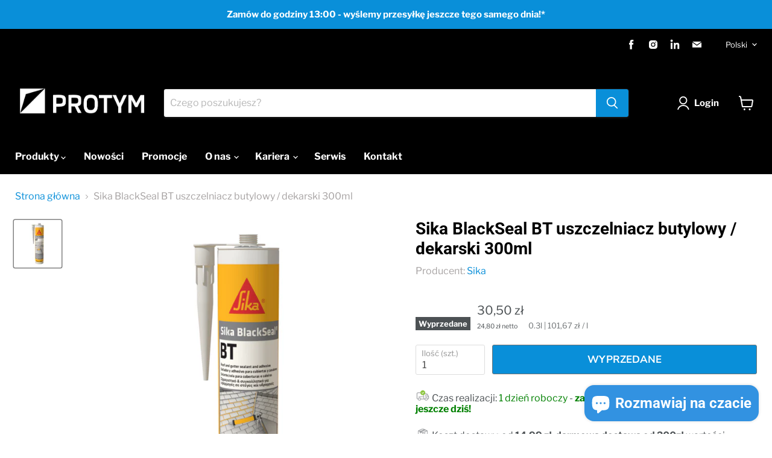

--- FILE ---
content_type: text/html; charset=utf-8
request_url: https://protym.pl/products/sika-blackseal-bt-uszczelniacz-dekarski-300ml
body_size: 32236
content:
<!doctype html>
<html class="no-js no-touch" lang="pl">
  <head>
    <meta charset="utf-8">
    <meta http-equiv="x-ua-compatible" content="IE=edge">

    <!-- Google tag (gtag.js) -->
    <script async src="https://www.googletagmanager.com/gtag/js?id=G-7PFLWYZGS0"></script>
    <script>
      window.dataLayer = window.dataLayer || [];
      function gtag(){dataLayer.push(arguments);}
      gtag('js', new Date());

      gtag('config', 'G-7PFLWYZGS0');
    </script>
    
    <!-- Global site tag (gtag.js) - Google Analytics -->
	<script async src="https://www.googletagmanager.com/gtag/js?id=UA-72195937-1"></script>
	<script>
  		window.dataLayer = window.dataLayer || [];
  		function gtag(){dataLayer.push(arguments);}
  		gtag('js', new Date());

  		gtag('config', 'UA-72195937-1');
	</script>

    <link rel="preconnect" href="https://cdn.shopify.com">
    <link rel="preconnect" href="https://fonts.shopifycdn.com">
    <link rel="preconnect" href="https://v.shopify.com">
    <link rel="preconnect" href="https://cdn.shopifycloud.com">

    
    <title>Sika BlackSeal BT uszczelniacz butylowy / dekarski 300ml — Protym</title>

    
      <meta name="description" content="Uszczelniacz butylowy Sika BlackSeal BT to najwyższej jakości uszczelniacz i klej na bazie butylu. Jest przeznaczony do klejenia, uszczelniania i napraw: wypełnianie i uszczelnianie szczelin/pęknięć w większości zastosowań dekarskich, do mocowania dachówek, łupków i obróbek blacharskich, uszczelnianie rynien.">
    

    
  <link rel="shortcut icon" href="//protym.pl/cdn/shop/files/cropped-protym_favicon_32x32.png?v=1637741981" type="image/png">


    
      <link rel="canonical" href="https://protym.pl/products/sika-blackseal-bt-uszczelniacz-dekarski-300ml" />
    

    <meta name="viewport" content="width=device-width">

    
    















<meta property="og:site_name" content="Protym">
<meta property="og:url" content="https://protym.pl/products/sika-blackseal-bt-uszczelniacz-dekarski-300ml">
<meta property="og:title" content="Sika BlackSeal BT uszczelniacz butylowy / dekarski 300ml">
<meta property="og:type" content="website">
<meta property="og:description" content="Uszczelniacz butylowy Sika BlackSeal BT to najwyższej jakości uszczelniacz i klej na bazie butylu. Jest przeznaczony do klejenia, uszczelniania i napraw: wypełnianie i uszczelnianie szczelin/pęknięć w większości zastosowań dekarskich, do mocowania dachówek, łupków i obróbek blacharskich, uszczelnianie rynien.">




    
    
    

    
    
    <meta
      property="og:image"
      content="https://protym.pl/cdn/shop/products/02-pl_GR-Sika-BlackSeal-BT-1x1_hybrisProductImages_1200x1200.png?v=1640182233"
    />
    <meta
      property="og:image:secure_url"
      content="https://protym.pl/cdn/shop/products/02-pl_GR-Sika-BlackSeal-BT-1x1_hybrisProductImages_1200x1200.png?v=1640182233"
    />
    <meta property="og:image:width" content="1200" />
    <meta property="og:image:height" content="1200" />
    
    
    <meta property="og:image:alt" content="sika blackseal bt uszczelniacz butylowy dekarski 300ml" />
  
















<meta name="twitter:title" content="Sika BlackSeal BT uszczelniacz butylowy / dekarski 300ml">
<meta name="twitter:description" content="Uszczelniacz butylowy Sika BlackSeal BT to najwyższej jakości uszczelniacz i klej na bazie butylu. Jest przeznaczony do klejenia, uszczelniania i napraw: wypełnianie i uszczelnianie szczelin/pęknięć w większości zastosowań dekarskich, do mocowania dachówek, łupków i obróbek blacharskich, uszczelnianie rynien.">


    
    
    
      
      
      <meta name="twitter:card" content="summary">
    
    
    <meta
      property="twitter:image"
      content="https://protym.pl/cdn/shop/products/02-pl_GR-Sika-BlackSeal-BT-1x1_hybrisProductImages_1200x1200_crop_center.png?v=1640182233"
    />
    <meta property="twitter:image:width" content="1200" />
    <meta property="twitter:image:height" content="1200" />
    
    
    <meta property="twitter:image:alt" content="sika blackseal bt uszczelniacz butylowy dekarski 300ml" />
  



    <link rel="preload" href="//protym.pl/cdn/fonts/libre_franklin/librefranklin_n7.6739620624550b8695d0cc23f92ffd46eb51c7a3.woff2" as="font" crossorigin="anonymous">
    <link rel="preload" as="style" href="//protym.pl/cdn/shop/t/15/assets/theme.css?v=88210265515031505881762498238">

    <script>window.performance && window.performance.mark && window.performance.mark('shopify.content_for_header.start');</script><meta name="facebook-domain-verification" content="c9xpoxfauz6e1o6dy9je1ocfqwg39b">
<meta name="facebook-domain-verification" content="cxpvabj612cb00igxdgl7ndnlk58aa">
<meta name="google-site-verification" content="1t3-usKfl6oUCCS2l6WDEdtJ-_rnQqQJWjMuMPwU1mY">
<meta id="shopify-digital-wallet" name="shopify-digital-wallet" content="/56582013081/digital_wallets/dialog">
<meta name="shopify-checkout-api-token" content="7fcacff254ab1e2bfc6a8cb6a0a97fa8">
<meta id="in-context-paypal-metadata" data-shop-id="56582013081" data-venmo-supported="false" data-environment="production" data-locale="pl_PL" data-paypal-v4="true" data-currency="PLN">
<link rel="alternate" hreflang="x-default" href="https://protym.pl/products/sika-blackseal-bt-uszczelniacz-dekarski-300ml">
<link rel="alternate" hreflang="pl" href="https://protym.pl/products/sika-blackseal-bt-uszczelniacz-dekarski-300ml">
<link rel="alternate" hreflang="en" href="https://protym.pl/en/products/sika-blackseal-bt-uszczelniacz-dekarski-300ml">
<link rel="alternate" type="application/json+oembed" href="https://protym.pl/products/sika-blackseal-bt-uszczelniacz-dekarski-300ml.oembed">
<script async="async" src="/checkouts/internal/preloads.js?locale=pl-PL"></script>
<script id="shopify-features" type="application/json">{"accessToken":"7fcacff254ab1e2bfc6a8cb6a0a97fa8","betas":["rich-media-storefront-analytics"],"domain":"protym.pl","predictiveSearch":true,"shopId":56582013081,"locale":"pl"}</script>
<script>var Shopify = Shopify || {};
Shopify.shop = "protym.myshopify.com";
Shopify.locale = "pl";
Shopify.currency = {"active":"PLN","rate":"1.0"};
Shopify.country = "PL";
Shopify.theme = {"name":"Empire 6.1.0 (24.02.2022)","id":128835453081,"schema_name":"Empire","schema_version":"6.1.0","theme_store_id":null,"role":"main"};
Shopify.theme.handle = "null";
Shopify.theme.style = {"id":null,"handle":null};
Shopify.cdnHost = "protym.pl/cdn";
Shopify.routes = Shopify.routes || {};
Shopify.routes.root = "/";</script>
<script type="module">!function(o){(o.Shopify=o.Shopify||{}).modules=!0}(window);</script>
<script>!function(o){function n(){var o=[];function n(){o.push(Array.prototype.slice.apply(arguments))}return n.q=o,n}var t=o.Shopify=o.Shopify||{};t.loadFeatures=n(),t.autoloadFeatures=n()}(window);</script>
<script id="shop-js-analytics" type="application/json">{"pageType":"product"}</script>
<script defer="defer" async type="module" src="//protym.pl/cdn/shopifycloud/shop-js/modules/v2/client.init-shop-cart-sync_C3xTGyPg.pl.esm.js"></script>
<script defer="defer" async type="module" src="//protym.pl/cdn/shopifycloud/shop-js/modules/v2/chunk.common_nYVXtoE1.esm.js"></script>
<script type="module">
  await import("//protym.pl/cdn/shopifycloud/shop-js/modules/v2/client.init-shop-cart-sync_C3xTGyPg.pl.esm.js");
await import("//protym.pl/cdn/shopifycloud/shop-js/modules/v2/chunk.common_nYVXtoE1.esm.js");

  window.Shopify.SignInWithShop?.initShopCartSync?.({"fedCMEnabled":true,"windoidEnabled":true});

</script>
<script id="__st">var __st={"a":56582013081,"offset":3600,"reqid":"ac5f7836-3f92-4d9f-99af-604042f984f3-1768828681","pageurl":"protym.pl\/products\/sika-blackseal-bt-uszczelniacz-dekarski-300ml","u":"453738c73a5d","p":"product","rtyp":"product","rid":7234319909017};</script>
<script>window.ShopifyPaypalV4VisibilityTracking = true;</script>
<script id="captcha-bootstrap">!function(){'use strict';const t='contact',e='account',n='new_comment',o=[[t,t],['blogs',n],['comments',n],[t,'customer']],c=[[e,'customer_login'],[e,'guest_login'],[e,'recover_customer_password'],[e,'create_customer']],r=t=>t.map((([t,e])=>`form[action*='/${t}']:not([data-nocaptcha='true']) input[name='form_type'][value='${e}']`)).join(','),a=t=>()=>t?[...document.querySelectorAll(t)].map((t=>t.form)):[];function s(){const t=[...o],e=r(t);return a(e)}const i='password',u='form_key',d=['recaptcha-v3-token','g-recaptcha-response','h-captcha-response',i],f=()=>{try{return window.sessionStorage}catch{return}},m='__shopify_v',_=t=>t.elements[u];function p(t,e,n=!1){try{const o=window.sessionStorage,c=JSON.parse(o.getItem(e)),{data:r}=function(t){const{data:e,action:n}=t;return t[m]||n?{data:e,action:n}:{data:t,action:n}}(c);for(const[e,n]of Object.entries(r))t.elements[e]&&(t.elements[e].value=n);n&&o.removeItem(e)}catch(o){console.error('form repopulation failed',{error:o})}}const l='form_type',E='cptcha';function T(t){t.dataset[E]=!0}const w=window,h=w.document,L='Shopify',v='ce_forms',y='captcha';let A=!1;((t,e)=>{const n=(g='f06e6c50-85a8-45c8-87d0-21a2b65856fe',I='https://cdn.shopify.com/shopifycloud/storefront-forms-hcaptcha/ce_storefront_forms_captcha_hcaptcha.v1.5.2.iife.js',D={infoText:'Chronione przez hCaptcha',privacyText:'Prywatność',termsText:'Warunki'},(t,e,n)=>{const o=w[L][v],c=o.bindForm;if(c)return c(t,g,e,D).then(n);var r;o.q.push([[t,g,e,D],n]),r=I,A||(h.body.append(Object.assign(h.createElement('script'),{id:'captcha-provider',async:!0,src:r})),A=!0)});var g,I,D;w[L]=w[L]||{},w[L][v]=w[L][v]||{},w[L][v].q=[],w[L][y]=w[L][y]||{},w[L][y].protect=function(t,e){n(t,void 0,e),T(t)},Object.freeze(w[L][y]),function(t,e,n,w,h,L){const[v,y,A,g]=function(t,e,n){const i=e?o:[],u=t?c:[],d=[...i,...u],f=r(d),m=r(i),_=r(d.filter((([t,e])=>n.includes(e))));return[a(f),a(m),a(_),s()]}(w,h,L),I=t=>{const e=t.target;return e instanceof HTMLFormElement?e:e&&e.form},D=t=>v().includes(t);t.addEventListener('submit',(t=>{const e=I(t);if(!e)return;const n=D(e)&&!e.dataset.hcaptchaBound&&!e.dataset.recaptchaBound,o=_(e),c=g().includes(e)&&(!o||!o.value);(n||c)&&t.preventDefault(),c&&!n&&(function(t){try{if(!f())return;!function(t){const e=f();if(!e)return;const n=_(t);if(!n)return;const o=n.value;o&&e.removeItem(o)}(t);const e=Array.from(Array(32),(()=>Math.random().toString(36)[2])).join('');!function(t,e){_(t)||t.append(Object.assign(document.createElement('input'),{type:'hidden',name:u})),t.elements[u].value=e}(t,e),function(t,e){const n=f();if(!n)return;const o=[...t.querySelectorAll(`input[type='${i}']`)].map((({name:t})=>t)),c=[...d,...o],r={};for(const[a,s]of new FormData(t).entries())c.includes(a)||(r[a]=s);n.setItem(e,JSON.stringify({[m]:1,action:t.action,data:r}))}(t,e)}catch(e){console.error('failed to persist form',e)}}(e),e.submit())}));const S=(t,e)=>{t&&!t.dataset[E]&&(n(t,e.some((e=>e===t))),T(t))};for(const o of['focusin','change'])t.addEventListener(o,(t=>{const e=I(t);D(e)&&S(e,y())}));const B=e.get('form_key'),M=e.get(l),P=B&&M;t.addEventListener('DOMContentLoaded',(()=>{const t=y();if(P)for(const e of t)e.elements[l].value===M&&p(e,B);[...new Set([...A(),...v().filter((t=>'true'===t.dataset.shopifyCaptcha))])].forEach((e=>S(e,t)))}))}(h,new URLSearchParams(w.location.search),n,t,e,['guest_login'])})(!0,!0)}();</script>
<script integrity="sha256-4kQ18oKyAcykRKYeNunJcIwy7WH5gtpwJnB7kiuLZ1E=" data-source-attribution="shopify.loadfeatures" defer="defer" src="//protym.pl/cdn/shopifycloud/storefront/assets/storefront/load_feature-a0a9edcb.js" crossorigin="anonymous"></script>
<script data-source-attribution="shopify.dynamic_checkout.dynamic.init">var Shopify=Shopify||{};Shopify.PaymentButton=Shopify.PaymentButton||{isStorefrontPortableWallets:!0,init:function(){window.Shopify.PaymentButton.init=function(){};var t=document.createElement("script");t.src="https://protym.pl/cdn/shopifycloud/portable-wallets/latest/portable-wallets.pl.js",t.type="module",document.head.appendChild(t)}};
</script>
<script data-source-attribution="shopify.dynamic_checkout.buyer_consent">
  function portableWalletsHideBuyerConsent(e){var t=document.getElementById("shopify-buyer-consent"),n=document.getElementById("shopify-subscription-policy-button");t&&n&&(t.classList.add("hidden"),t.setAttribute("aria-hidden","true"),n.removeEventListener("click",e))}function portableWalletsShowBuyerConsent(e){var t=document.getElementById("shopify-buyer-consent"),n=document.getElementById("shopify-subscription-policy-button");t&&n&&(t.classList.remove("hidden"),t.removeAttribute("aria-hidden"),n.addEventListener("click",e))}window.Shopify?.PaymentButton&&(window.Shopify.PaymentButton.hideBuyerConsent=portableWalletsHideBuyerConsent,window.Shopify.PaymentButton.showBuyerConsent=portableWalletsShowBuyerConsent);
</script>
<script data-source-attribution="shopify.dynamic_checkout.cart.bootstrap">document.addEventListener("DOMContentLoaded",(function(){function t(){return document.querySelector("shopify-accelerated-checkout-cart, shopify-accelerated-checkout")}if(t())Shopify.PaymentButton.init();else{new MutationObserver((function(e,n){t()&&(Shopify.PaymentButton.init(),n.disconnect())})).observe(document.body,{childList:!0,subtree:!0})}}));
</script>
<script id='scb4127' type='text/javascript' async='' src='https://protym.pl/cdn/shopifycloud/privacy-banner/storefront-banner.js'></script><link id="shopify-accelerated-checkout-styles" rel="stylesheet" media="screen" href="https://protym.pl/cdn/shopifycloud/portable-wallets/latest/accelerated-checkout-backwards-compat.css" crossorigin="anonymous">
<style id="shopify-accelerated-checkout-cart">
        #shopify-buyer-consent {
  margin-top: 1em;
  display: inline-block;
  width: 100%;
}

#shopify-buyer-consent.hidden {
  display: none;
}

#shopify-subscription-policy-button {
  background: none;
  border: none;
  padding: 0;
  text-decoration: underline;
  font-size: inherit;
  cursor: pointer;
}

#shopify-subscription-policy-button::before {
  box-shadow: none;
}

      </style>

<script>window.performance && window.performance.mark && window.performance.mark('shopify.content_for_header.end');</script>

    <link href="//protym.pl/cdn/shop/t/15/assets/theme.css?v=88210265515031505881762498238" rel="stylesheet" type="text/css" media="all" />

    
    <script>
      window.Theme = window.Theme || {};
      window.Theme.version = '6.0.1';
      window.Theme.name = 'Empire';
      window.Theme.routes = {
        "root_url": "/",
        "account_url": "/account",
        "account_login_url": "/account/login",
        "account_logout_url": "/account/logout",
        "account_register_url": "/account/register",
        "account_addresses_url": "/account/addresses",
        "collections_url": "/collections",
        "all_products_collection_url": "/collections/all",
        "search_url": "/search",
        "cart_url": "/cart",
        "cart_add_url": "/cart/add",
        "cart_change_url": "/cart/change",
        "cart_clear_url": "/cart/clear",
        "product_recommendations_url": "/recommendations/products",
      };
    </script>
    

    <!-- Hotjar Tracking Code for https://protym.pl/ -->
<script>
    (function(h,o,t,j,a,r){
        h.hj=h.hj||function(){(h.hj.q=h.hj.q||[]).push(arguments)};
        h._hjSettings={hjid:2804820,hjsv:6};
        a=o.getElementsByTagName('head')[0];
        r=o.createElement('script');r.async=1;
        r.src=t+h._hjSettings.hjid+j+h._hjSettings.hjsv;
        a.appendChild(r);
    })(window,document,'https://static.hotjar.com/c/hotjar-','.js?sv=');
</script>
    
    
  <script src="https://cdn.shopify.com/extensions/7bc9bb47-adfa-4267-963e-cadee5096caf/inbox-1252/assets/inbox-chat-loader.js" type="text/javascript" defer="defer"></script>
<link href="https://monorail-edge.shopifysvc.com" rel="dns-prefetch">
<script>(function(){if ("sendBeacon" in navigator && "performance" in window) {try {var session_token_from_headers = performance.getEntriesByType('navigation')[0].serverTiming.find(x => x.name == '_s').description;} catch {var session_token_from_headers = undefined;}var session_cookie_matches = document.cookie.match(/_shopify_s=([^;]*)/);var session_token_from_cookie = session_cookie_matches && session_cookie_matches.length === 2 ? session_cookie_matches[1] : "";var session_token = session_token_from_headers || session_token_from_cookie || "";function handle_abandonment_event(e) {var entries = performance.getEntries().filter(function(entry) {return /monorail-edge.shopifysvc.com/.test(entry.name);});if (!window.abandonment_tracked && entries.length === 0) {window.abandonment_tracked = true;var currentMs = Date.now();var navigation_start = performance.timing.navigationStart;var payload = {shop_id: 56582013081,url: window.location.href,navigation_start,duration: currentMs - navigation_start,session_token,page_type: "product"};window.navigator.sendBeacon("https://monorail-edge.shopifysvc.com/v1/produce", JSON.stringify({schema_id: "online_store_buyer_site_abandonment/1.1",payload: payload,metadata: {event_created_at_ms: currentMs,event_sent_at_ms: currentMs}}));}}window.addEventListener('pagehide', handle_abandonment_event);}}());</script>
<script id="web-pixels-manager-setup">(function e(e,d,r,n,o){if(void 0===o&&(o={}),!Boolean(null===(a=null===(i=window.Shopify)||void 0===i?void 0:i.analytics)||void 0===a?void 0:a.replayQueue)){var i,a;window.Shopify=window.Shopify||{};var t=window.Shopify;t.analytics=t.analytics||{};var s=t.analytics;s.replayQueue=[],s.publish=function(e,d,r){return s.replayQueue.push([e,d,r]),!0};try{self.performance.mark("wpm:start")}catch(e){}var l=function(){var e={modern:/Edge?\/(1{2}[4-9]|1[2-9]\d|[2-9]\d{2}|\d{4,})\.\d+(\.\d+|)|Firefox\/(1{2}[4-9]|1[2-9]\d|[2-9]\d{2}|\d{4,})\.\d+(\.\d+|)|Chrom(ium|e)\/(9{2}|\d{3,})\.\d+(\.\d+|)|(Maci|X1{2}).+ Version\/(15\.\d+|(1[6-9]|[2-9]\d|\d{3,})\.\d+)([,.]\d+|)( \(\w+\)|)( Mobile\/\w+|) Safari\/|Chrome.+OPR\/(9{2}|\d{3,})\.\d+\.\d+|(CPU[ +]OS|iPhone[ +]OS|CPU[ +]iPhone|CPU IPhone OS|CPU iPad OS)[ +]+(15[._]\d+|(1[6-9]|[2-9]\d|\d{3,})[._]\d+)([._]\d+|)|Android:?[ /-](13[3-9]|1[4-9]\d|[2-9]\d{2}|\d{4,})(\.\d+|)(\.\d+|)|Android.+Firefox\/(13[5-9]|1[4-9]\d|[2-9]\d{2}|\d{4,})\.\d+(\.\d+|)|Android.+Chrom(ium|e)\/(13[3-9]|1[4-9]\d|[2-9]\d{2}|\d{4,})\.\d+(\.\d+|)|SamsungBrowser\/([2-9]\d|\d{3,})\.\d+/,legacy:/Edge?\/(1[6-9]|[2-9]\d|\d{3,})\.\d+(\.\d+|)|Firefox\/(5[4-9]|[6-9]\d|\d{3,})\.\d+(\.\d+|)|Chrom(ium|e)\/(5[1-9]|[6-9]\d|\d{3,})\.\d+(\.\d+|)([\d.]+$|.*Safari\/(?![\d.]+ Edge\/[\d.]+$))|(Maci|X1{2}).+ Version\/(10\.\d+|(1[1-9]|[2-9]\d|\d{3,})\.\d+)([,.]\d+|)( \(\w+\)|)( Mobile\/\w+|) Safari\/|Chrome.+OPR\/(3[89]|[4-9]\d|\d{3,})\.\d+\.\d+|(CPU[ +]OS|iPhone[ +]OS|CPU[ +]iPhone|CPU IPhone OS|CPU iPad OS)[ +]+(10[._]\d+|(1[1-9]|[2-9]\d|\d{3,})[._]\d+)([._]\d+|)|Android:?[ /-](13[3-9]|1[4-9]\d|[2-9]\d{2}|\d{4,})(\.\d+|)(\.\d+|)|Mobile Safari.+OPR\/([89]\d|\d{3,})\.\d+\.\d+|Android.+Firefox\/(13[5-9]|1[4-9]\d|[2-9]\d{2}|\d{4,})\.\d+(\.\d+|)|Android.+Chrom(ium|e)\/(13[3-9]|1[4-9]\d|[2-9]\d{2}|\d{4,})\.\d+(\.\d+|)|Android.+(UC? ?Browser|UCWEB|U3)[ /]?(15\.([5-9]|\d{2,})|(1[6-9]|[2-9]\d|\d{3,})\.\d+)\.\d+|SamsungBrowser\/(5\.\d+|([6-9]|\d{2,})\.\d+)|Android.+MQ{2}Browser\/(14(\.(9|\d{2,})|)|(1[5-9]|[2-9]\d|\d{3,})(\.\d+|))(\.\d+|)|K[Aa][Ii]OS\/(3\.\d+|([4-9]|\d{2,})\.\d+)(\.\d+|)/},d=e.modern,r=e.legacy,n=navigator.userAgent;return n.match(d)?"modern":n.match(r)?"legacy":"unknown"}(),u="modern"===l?"modern":"legacy",c=(null!=n?n:{modern:"",legacy:""})[u],f=function(e){return[e.baseUrl,"/wpm","/b",e.hashVersion,"modern"===e.buildTarget?"m":"l",".js"].join("")}({baseUrl:d,hashVersion:r,buildTarget:u}),m=function(e){var d=e.version,r=e.bundleTarget,n=e.surface,o=e.pageUrl,i=e.monorailEndpoint;return{emit:function(e){var a=e.status,t=e.errorMsg,s=(new Date).getTime(),l=JSON.stringify({metadata:{event_sent_at_ms:s},events:[{schema_id:"web_pixels_manager_load/3.1",payload:{version:d,bundle_target:r,page_url:o,status:a,surface:n,error_msg:t},metadata:{event_created_at_ms:s}}]});if(!i)return console&&console.warn&&console.warn("[Web Pixels Manager] No Monorail endpoint provided, skipping logging."),!1;try{return self.navigator.sendBeacon.bind(self.navigator)(i,l)}catch(e){}var u=new XMLHttpRequest;try{return u.open("POST",i,!0),u.setRequestHeader("Content-Type","text/plain"),u.send(l),!0}catch(e){return console&&console.warn&&console.warn("[Web Pixels Manager] Got an unhandled error while logging to Monorail."),!1}}}}({version:r,bundleTarget:l,surface:e.surface,pageUrl:self.location.href,monorailEndpoint:e.monorailEndpoint});try{o.browserTarget=l,function(e){var d=e.src,r=e.async,n=void 0===r||r,o=e.onload,i=e.onerror,a=e.sri,t=e.scriptDataAttributes,s=void 0===t?{}:t,l=document.createElement("script"),u=document.querySelector("head"),c=document.querySelector("body");if(l.async=n,l.src=d,a&&(l.integrity=a,l.crossOrigin="anonymous"),s)for(var f in s)if(Object.prototype.hasOwnProperty.call(s,f))try{l.dataset[f]=s[f]}catch(e){}if(o&&l.addEventListener("load",o),i&&l.addEventListener("error",i),u)u.appendChild(l);else{if(!c)throw new Error("Did not find a head or body element to append the script");c.appendChild(l)}}({src:f,async:!0,onload:function(){if(!function(){var e,d;return Boolean(null===(d=null===(e=window.Shopify)||void 0===e?void 0:e.analytics)||void 0===d?void 0:d.initialized)}()){var d=window.webPixelsManager.init(e)||void 0;if(d){var r=window.Shopify.analytics;r.replayQueue.forEach((function(e){var r=e[0],n=e[1],o=e[2];d.publishCustomEvent(r,n,o)})),r.replayQueue=[],r.publish=d.publishCustomEvent,r.visitor=d.visitor,r.initialized=!0}}},onerror:function(){return m.emit({status:"failed",errorMsg:"".concat(f," has failed to load")})},sri:function(e){var d=/^sha384-[A-Za-z0-9+/=]+$/;return"string"==typeof e&&d.test(e)}(c)?c:"",scriptDataAttributes:o}),m.emit({status:"loading"})}catch(e){m.emit({status:"failed",errorMsg:(null==e?void 0:e.message)||"Unknown error"})}}})({shopId: 56582013081,storefrontBaseUrl: "https://protym.pl",extensionsBaseUrl: "https://extensions.shopifycdn.com/cdn/shopifycloud/web-pixels-manager",monorailEndpoint: "https://monorail-edge.shopifysvc.com/unstable/produce_batch",surface: "storefront-renderer",enabledBetaFlags: ["2dca8a86"],webPixelsConfigList: [{"id":"1070858564","configuration":"{\"config\":\"{\\\"pixel_id\\\":\\\"G-7PFLWYZGS0\\\",\\\"target_country\\\":\\\"PL\\\",\\\"gtag_events\\\":[{\\\"type\\\":\\\"begin_checkout\\\",\\\"action_label\\\":[\\\"G-7PFLWYZGS0\\\",\\\"AW-10864399332\\\/W-QoCJrKiasDEOSnxrwo\\\"]},{\\\"type\\\":\\\"search\\\",\\\"action_label\\\":[\\\"G-7PFLWYZGS0\\\",\\\"AW-10864399332\\\/jJyHCJ3KiasDEOSnxrwo\\\"]},{\\\"type\\\":\\\"view_item\\\",\\\"action_label\\\":[\\\"G-7PFLWYZGS0\\\",\\\"AW-10864399332\\\/mazdCJTKiasDEOSnxrwo\\\",\\\"MC-L1N9L20NFZ\\\"]},{\\\"type\\\":\\\"purchase\\\",\\\"action_label\\\":[\\\"G-7PFLWYZGS0\\\",\\\"AW-10864399332\\\/76C9CJHKiasDEOSnxrwo\\\",\\\"MC-L1N9L20NFZ\\\"]},{\\\"type\\\":\\\"page_view\\\",\\\"action_label\\\":[\\\"G-7PFLWYZGS0\\\",\\\"AW-10864399332\\\/grtXCI7KiasDEOSnxrwo\\\",\\\"MC-L1N9L20NFZ\\\"]},{\\\"type\\\":\\\"add_payment_info\\\",\\\"action_label\\\":[\\\"G-7PFLWYZGS0\\\",\\\"AW-10864399332\\\/D2_vCKDKiasDEOSnxrwo\\\"]},{\\\"type\\\":\\\"add_to_cart\\\",\\\"action_label\\\":[\\\"G-7PFLWYZGS0\\\",\\\"AW-10864399332\\\/3yKjCJfKiasDEOSnxrwo\\\"]}],\\\"enable_monitoring_mode\\\":false}\"}","eventPayloadVersion":"v1","runtimeContext":"OPEN","scriptVersion":"b2a88bafab3e21179ed38636efcd8a93","type":"APP","apiClientId":1780363,"privacyPurposes":[],"dataSharingAdjustments":{"protectedCustomerApprovalScopes":["read_customer_address","read_customer_email","read_customer_name","read_customer_personal_data","read_customer_phone"]}},{"id":"418152772","configuration":"{\"pixel_id\":\"471198948039896\",\"pixel_type\":\"facebook_pixel\",\"metaapp_system_user_token\":\"-\"}","eventPayloadVersion":"v1","runtimeContext":"OPEN","scriptVersion":"ca16bc87fe92b6042fbaa3acc2fbdaa6","type":"APP","apiClientId":2329312,"privacyPurposes":["ANALYTICS","MARKETING","SALE_OF_DATA"],"dataSharingAdjustments":{"protectedCustomerApprovalScopes":["read_customer_address","read_customer_email","read_customer_name","read_customer_personal_data","read_customer_phone"]}},{"id":"shopify-app-pixel","configuration":"{}","eventPayloadVersion":"v1","runtimeContext":"STRICT","scriptVersion":"0450","apiClientId":"shopify-pixel","type":"APP","privacyPurposes":["ANALYTICS","MARKETING"]},{"id":"shopify-custom-pixel","eventPayloadVersion":"v1","runtimeContext":"LAX","scriptVersion":"0450","apiClientId":"shopify-pixel","type":"CUSTOM","privacyPurposes":["ANALYTICS","MARKETING"]}],isMerchantRequest: false,initData: {"shop":{"name":"Protym","paymentSettings":{"currencyCode":"PLN"},"myshopifyDomain":"protym.myshopify.com","countryCode":"PL","storefrontUrl":"https:\/\/protym.pl"},"customer":null,"cart":null,"checkout":null,"productVariants":[{"price":{"amount":30.5,"currencyCode":"PLN"},"product":{"title":"Sika BlackSeal BT uszczelniacz butylowy \/ dekarski 300ml","vendor":"Sika","id":"7234319909017","untranslatedTitle":"Sika BlackSeal BT uszczelniacz butylowy \/ dekarski 300ml","url":"\/products\/sika-blackseal-bt-uszczelniacz-dekarski-300ml","type":""},"id":"41642218422425","image":{"src":"\/\/protym.pl\/cdn\/shop\/products\/02-pl_GR-Sika-BlackSeal-BT-1x1_hybrisProductImages.png?v=1640182233"},"sku":"","title":"Default Title","untranslatedTitle":"Default Title"}],"purchasingCompany":null},},"https://protym.pl/cdn","fcfee988w5aeb613cpc8e4bc33m6693e112",{"modern":"","legacy":""},{"shopId":"56582013081","storefrontBaseUrl":"https:\/\/protym.pl","extensionBaseUrl":"https:\/\/extensions.shopifycdn.com\/cdn\/shopifycloud\/web-pixels-manager","surface":"storefront-renderer","enabledBetaFlags":"[\"2dca8a86\"]","isMerchantRequest":"false","hashVersion":"fcfee988w5aeb613cpc8e4bc33m6693e112","publish":"custom","events":"[[\"page_viewed\",{}],[\"product_viewed\",{\"productVariant\":{\"price\":{\"amount\":30.5,\"currencyCode\":\"PLN\"},\"product\":{\"title\":\"Sika BlackSeal BT uszczelniacz butylowy \/ dekarski 300ml\",\"vendor\":\"Sika\",\"id\":\"7234319909017\",\"untranslatedTitle\":\"Sika BlackSeal BT uszczelniacz butylowy \/ dekarski 300ml\",\"url\":\"\/products\/sika-blackseal-bt-uszczelniacz-dekarski-300ml\",\"type\":\"\"},\"id\":\"41642218422425\",\"image\":{\"src\":\"\/\/protym.pl\/cdn\/shop\/products\/02-pl_GR-Sika-BlackSeal-BT-1x1_hybrisProductImages.png?v=1640182233\"},\"sku\":\"\",\"title\":\"Default Title\",\"untranslatedTitle\":\"Default Title\"}}]]"});</script><script>
  window.ShopifyAnalytics = window.ShopifyAnalytics || {};
  window.ShopifyAnalytics.meta = window.ShopifyAnalytics.meta || {};
  window.ShopifyAnalytics.meta.currency = 'PLN';
  var meta = {"product":{"id":7234319909017,"gid":"gid:\/\/shopify\/Product\/7234319909017","vendor":"Sika","type":"","handle":"sika-blackseal-bt-uszczelniacz-dekarski-300ml","variants":[{"id":41642218422425,"price":3050,"name":"Sika BlackSeal BT uszczelniacz butylowy \/ dekarski 300ml","public_title":null,"sku":""}],"remote":false},"page":{"pageType":"product","resourceType":"product","resourceId":7234319909017,"requestId":"ac5f7836-3f92-4d9f-99af-604042f984f3-1768828681"}};
  for (var attr in meta) {
    window.ShopifyAnalytics.meta[attr] = meta[attr];
  }
</script>
<script class="analytics">
  (function () {
    var customDocumentWrite = function(content) {
      var jquery = null;

      if (window.jQuery) {
        jquery = window.jQuery;
      } else if (window.Checkout && window.Checkout.$) {
        jquery = window.Checkout.$;
      }

      if (jquery) {
        jquery('body').append(content);
      }
    };

    var hasLoggedConversion = function(token) {
      if (token) {
        return document.cookie.indexOf('loggedConversion=' + token) !== -1;
      }
      return false;
    }

    var setCookieIfConversion = function(token) {
      if (token) {
        var twoMonthsFromNow = new Date(Date.now());
        twoMonthsFromNow.setMonth(twoMonthsFromNow.getMonth() + 2);

        document.cookie = 'loggedConversion=' + token + '; expires=' + twoMonthsFromNow;
      }
    }

    var trekkie = window.ShopifyAnalytics.lib = window.trekkie = window.trekkie || [];
    if (trekkie.integrations) {
      return;
    }
    trekkie.methods = [
      'identify',
      'page',
      'ready',
      'track',
      'trackForm',
      'trackLink'
    ];
    trekkie.factory = function(method) {
      return function() {
        var args = Array.prototype.slice.call(arguments);
        args.unshift(method);
        trekkie.push(args);
        return trekkie;
      };
    };
    for (var i = 0; i < trekkie.methods.length; i++) {
      var key = trekkie.methods[i];
      trekkie[key] = trekkie.factory(key);
    }
    trekkie.load = function(config) {
      trekkie.config = config || {};
      trekkie.config.initialDocumentCookie = document.cookie;
      var first = document.getElementsByTagName('script')[0];
      var script = document.createElement('script');
      script.type = 'text/javascript';
      script.onerror = function(e) {
        var scriptFallback = document.createElement('script');
        scriptFallback.type = 'text/javascript';
        scriptFallback.onerror = function(error) {
                var Monorail = {
      produce: function produce(monorailDomain, schemaId, payload) {
        var currentMs = new Date().getTime();
        var event = {
          schema_id: schemaId,
          payload: payload,
          metadata: {
            event_created_at_ms: currentMs,
            event_sent_at_ms: currentMs
          }
        };
        return Monorail.sendRequest("https://" + monorailDomain + "/v1/produce", JSON.stringify(event));
      },
      sendRequest: function sendRequest(endpointUrl, payload) {
        // Try the sendBeacon API
        if (window && window.navigator && typeof window.navigator.sendBeacon === 'function' && typeof window.Blob === 'function' && !Monorail.isIos12()) {
          var blobData = new window.Blob([payload], {
            type: 'text/plain'
          });

          if (window.navigator.sendBeacon(endpointUrl, blobData)) {
            return true;
          } // sendBeacon was not successful

        } // XHR beacon

        var xhr = new XMLHttpRequest();

        try {
          xhr.open('POST', endpointUrl);
          xhr.setRequestHeader('Content-Type', 'text/plain');
          xhr.send(payload);
        } catch (e) {
          console.log(e);
        }

        return false;
      },
      isIos12: function isIos12() {
        return window.navigator.userAgent.lastIndexOf('iPhone; CPU iPhone OS 12_') !== -1 || window.navigator.userAgent.lastIndexOf('iPad; CPU OS 12_') !== -1;
      }
    };
    Monorail.produce('monorail-edge.shopifysvc.com',
      'trekkie_storefront_load_errors/1.1',
      {shop_id: 56582013081,
      theme_id: 128835453081,
      app_name: "storefront",
      context_url: window.location.href,
      source_url: "//protym.pl/cdn/s/trekkie.storefront.cd680fe47e6c39ca5d5df5f0a32d569bc48c0f27.min.js"});

        };
        scriptFallback.async = true;
        scriptFallback.src = '//protym.pl/cdn/s/trekkie.storefront.cd680fe47e6c39ca5d5df5f0a32d569bc48c0f27.min.js';
        first.parentNode.insertBefore(scriptFallback, first);
      };
      script.async = true;
      script.src = '//protym.pl/cdn/s/trekkie.storefront.cd680fe47e6c39ca5d5df5f0a32d569bc48c0f27.min.js';
      first.parentNode.insertBefore(script, first);
    };
    trekkie.load(
      {"Trekkie":{"appName":"storefront","development":false,"defaultAttributes":{"shopId":56582013081,"isMerchantRequest":null,"themeId":128835453081,"themeCityHash":"12882171507456451765","contentLanguage":"pl","currency":"PLN","eventMetadataId":"2ce31a80-ef60-4160-833a-41d20b1221af"},"isServerSideCookieWritingEnabled":true,"monorailRegion":"shop_domain","enabledBetaFlags":["65f19447"]},"Session Attribution":{},"S2S":{"facebookCapiEnabled":false,"source":"trekkie-storefront-renderer","apiClientId":580111}}
    );

    var loaded = false;
    trekkie.ready(function() {
      if (loaded) return;
      loaded = true;

      window.ShopifyAnalytics.lib = window.trekkie;

      var originalDocumentWrite = document.write;
      document.write = customDocumentWrite;
      try { window.ShopifyAnalytics.merchantGoogleAnalytics.call(this); } catch(error) {};
      document.write = originalDocumentWrite;

      window.ShopifyAnalytics.lib.page(null,{"pageType":"product","resourceType":"product","resourceId":7234319909017,"requestId":"ac5f7836-3f92-4d9f-99af-604042f984f3-1768828681","shopifyEmitted":true});

      var match = window.location.pathname.match(/checkouts\/(.+)\/(thank_you|post_purchase)/)
      var token = match? match[1]: undefined;
      if (!hasLoggedConversion(token)) {
        setCookieIfConversion(token);
        window.ShopifyAnalytics.lib.track("Viewed Product",{"currency":"PLN","variantId":41642218422425,"productId":7234319909017,"productGid":"gid:\/\/shopify\/Product\/7234319909017","name":"Sika BlackSeal BT uszczelniacz butylowy \/ dekarski 300ml","price":"30.50","sku":"","brand":"Sika","variant":null,"category":"","nonInteraction":true,"remote":false},undefined,undefined,{"shopifyEmitted":true});
      window.ShopifyAnalytics.lib.track("monorail:\/\/trekkie_storefront_viewed_product\/1.1",{"currency":"PLN","variantId":41642218422425,"productId":7234319909017,"productGid":"gid:\/\/shopify\/Product\/7234319909017","name":"Sika BlackSeal BT uszczelniacz butylowy \/ dekarski 300ml","price":"30.50","sku":"","brand":"Sika","variant":null,"category":"","nonInteraction":true,"remote":false,"referer":"https:\/\/protym.pl\/products\/sika-blackseal-bt-uszczelniacz-dekarski-300ml"});
      }
    });


        var eventsListenerScript = document.createElement('script');
        eventsListenerScript.async = true;
        eventsListenerScript.src = "//protym.pl/cdn/shopifycloud/storefront/assets/shop_events_listener-3da45d37.js";
        document.getElementsByTagName('head')[0].appendChild(eventsListenerScript);

})();</script>
  <script>
  if (!window.ga || (window.ga && typeof window.ga !== 'function')) {
    window.ga = function ga() {
      (window.ga.q = window.ga.q || []).push(arguments);
      if (window.Shopify && window.Shopify.analytics && typeof window.Shopify.analytics.publish === 'function') {
        window.Shopify.analytics.publish("ga_stub_called", {}, {sendTo: "google_osp_migration"});
      }
      console.error("Shopify's Google Analytics stub called with:", Array.from(arguments), "\nSee https://help.shopify.com/manual/promoting-marketing/pixels/pixel-migration#google for more information.");
    };
    if (window.Shopify && window.Shopify.analytics && typeof window.Shopify.analytics.publish === 'function') {
      window.Shopify.analytics.publish("ga_stub_initialized", {}, {sendTo: "google_osp_migration"});
    }
  }
</script>
<script
  defer
  src="https://protym.pl/cdn/shopifycloud/perf-kit/shopify-perf-kit-3.0.4.min.js"
  data-application="storefront-renderer"
  data-shop-id="56582013081"
  data-render-region="gcp-us-east1"
  data-page-type="product"
  data-theme-instance-id="128835453081"
  data-theme-name="Empire"
  data-theme-version="6.1.0"
  data-monorail-region="shop_domain"
  data-resource-timing-sampling-rate="10"
  data-shs="true"
  data-shs-beacon="true"
  data-shs-export-with-fetch="true"
  data-shs-logs-sample-rate="1"
  data-shs-beacon-endpoint="https://protym.pl/api/collect"
></script>
</head>

  <body class="template-product" data-instant-allow-query-string data-reduce-animations>
    
    <script>
      document.documentElement.className=document.documentElement.className.replace(/\bno-js\b/,'js');
      if(window.Shopify&&window.Shopify.designMode)document.documentElement.className+=' in-theme-editor';
      if(('ontouchstart' in window)||window.DocumentTouch&&document instanceof DocumentTouch)document.documentElement.className=document.documentElement.className.replace(/\bno-touch\b/,'has-touch');
    </script>
    <a class="skip-to-main" href="#site-main">Przejdź do treści</a>
    <div id="shopify-section-static-announcement" class="shopify-section site-announcement"><script
  type="application/json"
  data-section-id="static-announcement"
  data-section-type="static-announcement">
</script>









  
    <div
      class="
        announcement-bar
        
      "
      style="
        margin-bottom: -1px;
        color: #ffffff;
        background: #098fd9;
      ">
      
        <a
          class="announcement-bar-link"
          href="/policies/shipping-policy"
          ></a>
      

      
        <div class="announcement-bar-text">
          Zamów do godziny 13:00 - wyślemy przesyłkę jeszcze tego samego dnia!*
        </div>
      

      <div class="announcement-bar-text-mobile">
        
          Zamów do godziny 13:00 - wyślemy przesyłkę jeszcze tego samego dnia!*
        
      </div>
    </div>
  


</div>
    <div id="shopify-section-static-utility-bar" class="shopify-section"><style data-shopify>
  .utility-bar {
    background-color: #000000;
    border-bottom: 1px solid #000000;
  }

  .utility-bar .social-link,
  .utility-bar__menu-link {
    color: #ffffff;
  }

  .utility-bar .disclosure__toggle {
    --disclosure-toggle-text-color: #ffffff;
    --disclosure-toggle-background-color: #000000;
  }

  .utility-bar .disclosure__toggle:hover {
    --disclosure-toggle-text-color: #ffffff;
  }

  .utility-bar .social-link:hover,
  .utility-bar__menu-link:hover {
    color: #ffffff;
  }

  .utility-bar .disclosure__toggle::after {
    --disclosure-toggle-svg-color: #ffffff;
  }

  .utility-bar .disclosure__toggle:hover::after {
    --disclosure-toggle-svg-color: #ffffff;
  }
</style>

<script
  type="application/json"
  data-section-type="static-utility-bar"
  data-section-id="static-utility-bar"
  data-section-data
>
  {
    "settings": {
      "mobile_layout": "above"
    }
  }
</script>
  
    <section class="utility-bar ">
      <div class="utility-bar__content">
          <div class="utility-bar__content-left">
          
          </div>

          
          
          

          
            
            
              
              

          <div class="utility-bar__content-right" data-disclosure-items>
            
              <div class="utility-bar__social-container  utility-bar__social-list">
                





  
  
    
    


  <div class="social-icons">


<a
  class="social-link"
  title="Facebook"
  href="https://www.facebook.com/pl.protym"
  target="_blank">
<svg      aria-hidden="true"      focusable="false"      role="presentation"      xmlns="http://www.w3.org/2000/svg"      width="28"      height="28"      viewBox="0 0 28 28"    >      <path fill="currentColor" fill-rule="evenodd" d="M16.913 13.919h-2.17v7.907h-3.215V13.92H10v-2.794h1.528V9.316c0-1.294.601-3.316 3.245-3.316l2.38.01V8.72h-1.728c-.282 0-.68.145-.68.762v1.642h2.449l-.281 2.794z"/>    </svg>
<span class="visually-hidden"></span>
</a>




<a
  class="social-link"
  title="Instagram"
  href="https://www.instagram.com/protym.pl/"
  target="_blank">
<svg      aria-hidden="true"      focusable="false"      role="presentation"      xmlns="http://www.w3.org/2000/svg"      width="28"      height="28"      viewBox="0 0 28 28"    >      <path fill="currentColor" fill-rule="evenodd" d="M11.114 7.042c-.745.034-1.254.152-1.7.326-.46.178-.85.418-1.24.807-.388.389-.628.78-.806 1.24-.174.445-.292.954-.326 1.699C7.008 11.86 7 12.099 7 14c0 1.901.008 2.14.042 2.886.034.745.152 1.254.326 1.7.178.46.418.85.807 1.24.389.388.78.628 1.24.807.445.173.954.29 1.699.325.747.034.985.042 2.886.042 1.901 0 2.14-.008 2.886-.042.745-.034 1.254-.152 1.7-.325.46-.18.85-.419 1.24-.808.388-.389.628-.78.807-1.24.173-.445.29-.954.325-1.699.034-.747.042-.985.042-2.886 0-1.901-.008-2.14-.042-2.886-.034-.745-.152-1.254-.325-1.7a3.432 3.432 0 0 0-.808-1.24c-.389-.388-.78-.628-1.24-.806-.445-.174-.954-.292-1.699-.326C16.14 7.008 15.901 7 14 7c-1.901 0-2.14.008-2.886.042zM10.405 14a3.595 3.595 0 1 0 7.19 0 3.595 3.595 0 0 0-7.19 0zM14 16.333a2.333 2.333 0 1 1 0-4.666 2.333 2.333 0 0 1 0 4.666zm4.9-6.323a.84.84 0 1 1-1.68 0 .84.84 0 0 1 1.68 0z"/>    </svg>
<span class="visually-hidden"></span>
</a>




<a
  class="social-link"
  title="LinkedIn"
  href="https://www.linkedin.com/company/protym/mycompany/"
  target="_blank">
<svg      aria-hidden="true"      focusable="false"      role="presentation"      xmlns="http://www.w3.org/2000/svg"      width="26"      height="28"      viewBox="-12 -10 50 50"    >      <path fill="currentColor" fill-rule="evenodd" d="M9.7 9.8h4.8v2.5c.7-1.4 2.5-2.8 5.1-2.8 5.2 0 6.4 3 6.4 8.4V28h-5.2v-8.8c0-3.1-.7-4.9-2.5-4.9-2.4 0-3.4 1.9-3.4 4.9V28H9.7V9.8zm-9 18H6V9.5H.7v18.3zm6-24.2c0 2-1.5 3.5-3.4 3.5C1.5 7.1 0 5.5 0 3.6 0 1.6 1.5 0 3.3 0c1.9 0 3.4 1.6 3.4 3.6z" clip-rule="evenodd"/>    </svg>
<span class="visually-hidden"></span>
</a>


      
      


<a
  class="social-link"
  title="Email"
  href="mailto:biuro@protym.pl"
  target="_blank">
<svg      aria-hidden="true"      focusable="false"      role="presentation"      xmlns="http://www.w3.org/2000/svg"      width="28"      height="28"      viewBox="0 0 28 28"    >      <path fill="currentColor" fill-rule="evenodd" d="M21.924 9H7.076l7.424 5.372L21.924 9zM14.5 15.891L7 10.449v8.347h15v-8.347l-7.5 5.442z"/>    </svg>
<span class="visually-hidden"></span>
</a>

</div>


              </div>
            

            
              
              <div class="shopify-cross-border">
                
                  
                  
                  
                  <noscript><form method="post" action="/localization" id="localization_form" accept-charset="UTF-8" class="shopify-localization-form" enctype="multipart/form-data"><input type="hidden" name="form_type" value="localization" /><input type="hidden" name="utf8" value="✓" /><input type="hidden" name="_method" value="put" /><input type="hidden" name="return_to" value="/products/sika-blackseal-bt-uszczelniacz-dekarski-300ml" /><details class="disclosure">
                        <summary>
                          <span class="disclosure__toggle">
                            Polski
                          </span>
                        </summary>
                        <div class="disclosure-list disclosure-list--visible">
                          
                            <div class="disclosure-list__item-wrapper disclosure-list__item">
                              <input
                                type="radio"
                                id="pl"
                                name="locale_code"
                                value="pl"
                                checked
                              >
                              <label class="disclosure-list__item--label" for="pl">Polski</label>
                            </div>
                          
                            <div class="disclosure-list__item-wrapper disclosure-list__item">
                              <input
                                type="radio"
                                id="en"
                                name="locale_code"
                                value="en"
                                
                              >
                              <label class="disclosure-list__item--label" for="en">English</label>
                            </div>
                          
                          <button class="disclosure__submit" type="submit">Zmień język</button>
                        </div>
                      </details></form></noscript><form method="post" action="/localization" id="localization_form" accept-charset="UTF-8" class="shopify-localization-form" enctype="multipart/form-data"><input type="hidden" name="form_type" value="localization" /><input type="hidden" name="utf8" value="✓" /><input type="hidden" name="_method" value="put" /><input type="hidden" name="return_to" value="/products/sika-blackseal-bt-uszczelniacz-dekarski-300ml" /><div class="selectors-form__item selectors-form--no-js-hidden">
                      <div class="disclosure" data-disclosure-locale>
                        <h2 class="visually-hidden" id="lang-heading-472">
                          Język
                        </h2>
                  
                        <button
                          type="button"
                          class="disclosure__toggle"
                          aria-expanded="false"
                          aria-controls="lang-list-472"
                          aria-describedby="lang-heading-472"
                          data-disclosure-toggle
                        >
                          Polski
                        </button>
                        <ul id="lang-list-472" class="disclosure-list" data-disclosure-list>
                          
                            <li>
                              <a class="disclosure-list__item disclosure-list__item--current" href="#" lang="pl" aria-current="true" data-value="pl" data-disclosure-option>
                                <span class="disclosure-list__option">Polski</span>
                              </a>
                            </li>
                            <li>
                              <a class="disclosure-list__item " href="#" lang="en"  data-value="en" data-disclosure-option>
                                <span class="disclosure-list__option">English</span>
                              </a>
                            </li></ul>
                        <input type="hidden" name="locale_code" id="LocaleSelector-472" value="pl" data-disclosure-input/>
                      </div>
                    </div></form>
              
                
              
                
              </div>
              

            
          </div>
      </div>
    </section>

    
    

    

    <div class="utility-bar__mobile-disclosure" style="display: none;" data-utility-bar-mobile>
      
        <div class="utility-bar__social-container--mobile utility-bar__social-list" data-utility-social-mobile>
            





  
  
    
    


  <div class="social-icons">


<a
  class="social-link"
  title="Facebook"
  href="https://www.facebook.com/pl.protym"
  target="_blank">
<svg      aria-hidden="true"      focusable="false"      role="presentation"      xmlns="http://www.w3.org/2000/svg"      width="28"      height="28"      viewBox="0 0 28 28"    >      <path fill="currentColor" fill-rule="evenodd" d="M16.913 13.919h-2.17v7.907h-3.215V13.92H10v-2.794h1.528V9.316c0-1.294.601-3.316 3.245-3.316l2.38.01V8.72h-1.728c-.282 0-.68.145-.68.762v1.642h2.449l-.281 2.794z"/>    </svg>
<span class="visually-hidden"></span>
</a>




<a
  class="social-link"
  title="Instagram"
  href="https://www.instagram.com/protym.pl/"
  target="_blank">
<svg      aria-hidden="true"      focusable="false"      role="presentation"      xmlns="http://www.w3.org/2000/svg"      width="28"      height="28"      viewBox="0 0 28 28"    >      <path fill="currentColor" fill-rule="evenodd" d="M11.114 7.042c-.745.034-1.254.152-1.7.326-.46.178-.85.418-1.24.807-.388.389-.628.78-.806 1.24-.174.445-.292.954-.326 1.699C7.008 11.86 7 12.099 7 14c0 1.901.008 2.14.042 2.886.034.745.152 1.254.326 1.7.178.46.418.85.807 1.24.389.388.78.628 1.24.807.445.173.954.29 1.699.325.747.034.985.042 2.886.042 1.901 0 2.14-.008 2.886-.042.745-.034 1.254-.152 1.7-.325.46-.18.85-.419 1.24-.808.388-.389.628-.78.807-1.24.173-.445.29-.954.325-1.699.034-.747.042-.985.042-2.886 0-1.901-.008-2.14-.042-2.886-.034-.745-.152-1.254-.325-1.7a3.432 3.432 0 0 0-.808-1.24c-.389-.388-.78-.628-1.24-.806-.445-.174-.954-.292-1.699-.326C16.14 7.008 15.901 7 14 7c-1.901 0-2.14.008-2.886.042zM10.405 14a3.595 3.595 0 1 0 7.19 0 3.595 3.595 0 0 0-7.19 0zM14 16.333a2.333 2.333 0 1 1 0-4.666 2.333 2.333 0 0 1 0 4.666zm4.9-6.323a.84.84 0 1 1-1.68 0 .84.84 0 0 1 1.68 0z"/>    </svg>
<span class="visually-hidden"></span>
</a>




<a
  class="social-link"
  title="LinkedIn"
  href="https://www.linkedin.com/company/protym/mycompany/"
  target="_blank">
<svg      aria-hidden="true"      focusable="false"      role="presentation"      xmlns="http://www.w3.org/2000/svg"      width="26"      height="28"      viewBox="-12 -10 50 50"    >      <path fill="currentColor" fill-rule="evenodd" d="M9.7 9.8h4.8v2.5c.7-1.4 2.5-2.8 5.1-2.8 5.2 0 6.4 3 6.4 8.4V28h-5.2v-8.8c0-3.1-.7-4.9-2.5-4.9-2.4 0-3.4 1.9-3.4 4.9V28H9.7V9.8zm-9 18H6V9.5H.7v18.3zm6-24.2c0 2-1.5 3.5-3.4 3.5C1.5 7.1 0 5.5 0 3.6 0 1.6 1.5 0 3.3 0c1.9 0 3.4 1.6 3.4 3.6z" clip-rule="evenodd"/>    </svg>
<span class="visually-hidden"></span>
</a>


      
      


<a
  class="social-link"
  title="Email"
  href="mailto:biuro@protym.pl"
  target="_blank">
<svg      aria-hidden="true"      focusable="false"      role="presentation"      xmlns="http://www.w3.org/2000/svg"      width="28"      height="28"      viewBox="0 0 28 28"    >      <path fill="currentColor" fill-rule="evenodd" d="M21.924 9H7.076l7.424 5.372L21.924 9zM14.5 15.891L7 10.449v8.347h15v-8.347l-7.5 5.442z"/>    </svg>
<span class="visually-hidden"></span>
</a>

</div>


        </div>
      

      
        <span class="utility-bar__mobile__border"></span>

        <div class="utility-bar__disclosure--mobile">
          
          <div class="shopify-cross-border">
            
              
              
              
              <noscript><form method="post" action="/localization" id="localization_form" accept-charset="UTF-8" class="shopify-localization-form" enctype="multipart/form-data"><input type="hidden" name="form_type" value="localization" /><input type="hidden" name="utf8" value="✓" /><input type="hidden" name="_method" value="put" /><input type="hidden" name="return_to" value="/products/sika-blackseal-bt-uszczelniacz-dekarski-300ml" /><details class="disclosure">
                    <summary>
                      <span class="disclosure__toggle">
                        Polski
                      </span>
                    </summary>
                    <div class="disclosure-list disclosure-list--visible">
                      
                        <div class="disclosure-list__item-wrapper disclosure-list__item">
                          <input
                            type="radio"
                            id="pl"
                            name="locale_code"
                            value="pl"
                            checked
                          >
                          <label class="disclosure-list__item--label" for="pl">Polski</label>
                        </div>
                      
                        <div class="disclosure-list__item-wrapper disclosure-list__item">
                          <input
                            type="radio"
                            id="en"
                            name="locale_code"
                            value="en"
                            
                          >
                          <label class="disclosure-list__item--label" for="en">English</label>
                        </div>
                      
                      <button class="disclosure__submit" type="submit">Zmień język</button>
                    </div>
                  </details></form></noscript><form method="post" action="/localization" id="localization_form" accept-charset="UTF-8" class="shopify-localization-form" enctype="multipart/form-data"><input type="hidden" name="form_type" value="localization" /><input type="hidden" name="utf8" value="✓" /><input type="hidden" name="_method" value="put" /><input type="hidden" name="return_to" value="/products/sika-blackseal-bt-uszczelniacz-dekarski-300ml" /><div class="selectors-form__item selectors-form--no-js-hidden">
                  <div class="disclosure" data-disclosure-locale>
                    <h2 class="visually-hidden" id="lang-heading-275">
                      Język
                    </h2>
              
                    <button
                      type="button"
                      class="disclosure__toggle"
                      aria-expanded="false"
                      aria-controls="lang-list-275"
                      aria-describedby="lang-heading-275"
                      data-disclosure-toggle
                    >
                      Polski
                    </button>
                    <ul id="lang-list-275" class="disclosure-list" data-disclosure-list>
                      
                        <li>
                          <a class="disclosure-list__item disclosure-list__item--current" href="#" lang="pl" aria-current="true" data-value="pl" data-disclosure-option>
                            <span class="disclosure-list__option">Polski</span>
                          </a>
                        </li>
                        <li>
                          <a class="disclosure-list__item " href="#" lang="en"  data-value="en" data-disclosure-option>
                            <span class="disclosure-list__option">English</span>
                          </a>
                        </li></ul>
                    <input type="hidden" name="locale_code" id="LocaleSelector-275" value="pl" data-disclosure-input/>
                  </div>
                </div></form>
          
            
          
            
          </div>
          

        </div>
      
    </div>
  


</div>
    <header
      class="site-header site-header-nav--open"
      role="banner"
      data-site-header
    >
      <div id="shopify-section-static-header" class="shopify-section site-header-wrapper">


<script
  type="application/json"
  data-section-id="static-header"
  data-section-type="static-header"
  data-section-data>
  {
    "settings": {
      "sticky_header": true,
      "has_box_shadow": false,
      "live_search": {
        "enable": true,
        "enable_images": true,
        "enable_content": true,
        "money_format": "{{amount_with_comma_separator}} zł",
        "show_mobile_search_bar": true,
        "context": {
          "view_all_results": "Wszystkie wyniki",
          "view_all_products": "Wszystkie produkty",
          "content_results": {
            "title": "Strony i posty",
            "no_results": "Brak wyników."
          },
          "no_results_products": {
            "title": "Brak produktów dla “*terms*”.",
            "title_in_category": "Brak produktów dla “*terms*” w *category*.",
            "message": "Przykro nam, nie mogliśmy znaleźć żadnych dopasowań."
          }
        }
      }
    }
  }
</script>





<style data-shopify>
  .site-logo {
    max-width: 250px;
  }

  .site-logo-image {
    max-height: 100px;
  }
</style>

<div
  class="
    site-header-main
    
      site-header--full-width
    
  "
  data-site-header-main
  data-site-header-sticky
  
    data-site-header-mobile-search-bar
  
>
  <button class="site-header-menu-toggle" data-menu-toggle>
    <div class="site-header-menu-toggle--button" tabindex="-1">
      <span class="toggle-icon--bar toggle-icon--bar-top"></span>
      <span class="toggle-icon--bar toggle-icon--bar-middle"></span>
      <span class="toggle-icon--bar toggle-icon--bar-bottom"></span>
      <span class="visually-hidden">Menu</span>
    </div>
  </button>

  

  <div
    class="
      site-header-main-content
      
    "
  >
    <div class="site-header-logo">
      <a
        class="site-logo"
        href="/">
        
          
          

          

  

  <img
    
      src="//protym.pl/cdn/shop/files/logo_556x250.png?v=1700476908"
    
    alt=""

    
      data-rimg
      srcset="//protym.pl/cdn/shop/files/logo_556x250.png?v=1700476908 1x, //protym.pl/cdn/shop/files/logo_1112x500.png?v=1700476908 2x, //protym.pl/cdn/shop/files/logo_1557x700.png?v=1700476908 2.8x"
    

    class="site-logo-image"
    
    
  >




        
      </a>
    </div>

    





<div class="live-search" data-live-search><form
    class="
      live-search-form
      form-fields-inline
      
    "
    action="/search"
    method="get"
    role="search"
    aria-label="Product"
    data-live-search-form
  >
    <input type="hidden" name="type" value="article,page,product">
    <div class="form-field no-label"><input
        class="form-field-input live-search-form-field"
        type="text"
        name="q"
        aria-label="Szukaj"
        placeholder="Czego poszukujesz?"
        
        autocomplete="off"
        data-live-search-input>
      <button
        class="live-search-takeover-cancel"
        type="button"
        data-live-search-takeover-cancel>
        Anuluj
      </button>

      <button
        class="live-search-button"
        type="submit"
        aria-label="Wyszukaj"
        data-live-search-submit
      >
        <span class="search-icon search-icon--inactive">
          <svg
  aria-hidden="true"
  focusable="false"
  role="presentation"
  xmlns="http://www.w3.org/2000/svg"
  width="23"
  height="24"
  fill="none"
  viewBox="0 0 23 24"
>
  <path d="M21 21L15.5 15.5" stroke="currentColor" stroke-width="2" stroke-linecap="round"/>
  <circle cx="10" cy="9" r="8" stroke="currentColor" stroke-width="2"/>
</svg>

        </span>
        <span class="search-icon search-icon--active">
          <svg
  aria-hidden="true"
  focusable="false"
  role="presentation"
  width="26"
  height="26"
  viewBox="0 0 26 26"
  xmlns="http://www.w3.org/2000/svg"
>
  <g fill-rule="nonzero" fill="currentColor">
    <path d="M13 26C5.82 26 0 20.18 0 13S5.82 0 13 0s13 5.82 13 13-5.82 13-13 13zm0-3.852a9.148 9.148 0 1 0 0-18.296 9.148 9.148 0 0 0 0 18.296z" opacity=".29"/><path d="M13 26c7.18 0 13-5.82 13-13a1.926 1.926 0 0 0-3.852 0A9.148 9.148 0 0 1 13 22.148 1.926 1.926 0 0 0 13 26z"/>
  </g>
</svg>
        </span>
      </button>
    </div>

    <div class="search-flydown" data-live-search-flydown>
      <div class="search-flydown--placeholder" data-live-search-placeholder>
        <div class="search-flydown--product-items">
          
            <a class="search-flydown--product search-flydown--product" href="#">
              
                <div class="search-flydown--product-image">
                  <svg class="placeholder--image placeholder--content-image" xmlns="http://www.w3.org/2000/svg" viewBox="0 0 525.5 525.5"><path d="M324.5 212.7H203c-1.6 0-2.8 1.3-2.8 2.8V308c0 1.6 1.3 2.8 2.8 2.8h121.6c1.6 0 2.8-1.3 2.8-2.8v-92.5c0-1.6-1.3-2.8-2.9-2.8zm1.1 95.3c0 .6-.5 1.1-1.1 1.1H203c-.6 0-1.1-.5-1.1-1.1v-92.5c0-.6.5-1.1 1.1-1.1h121.6c.6 0 1.1.5 1.1 1.1V308z"/><path d="M210.4 299.5H240v.1s.1 0 .2-.1h75.2v-76.2h-105v76.2zm1.8-7.2l20-20c1.6-1.6 3.8-2.5 6.1-2.5s4.5.9 6.1 2.5l1.5 1.5 16.8 16.8c-12.9 3.3-20.7 6.3-22.8 7.2h-27.7v-5.5zm101.5-10.1c-20.1 1.7-36.7 4.8-49.1 7.9l-16.9-16.9 26.3-26.3c1.6-1.6 3.8-2.5 6.1-2.5s4.5.9 6.1 2.5l27.5 27.5v7.8zm-68.9 15.5c9.7-3.5 33.9-10.9 68.9-13.8v13.8h-68.9zm68.9-72.7v46.8l-26.2-26.2c-1.9-1.9-4.5-3-7.3-3s-5.4 1.1-7.3 3l-26.3 26.3-.9-.9c-1.9-1.9-4.5-3-7.3-3s-5.4 1.1-7.3 3l-18.8 18.8V225h101.4z"/><path d="M232.8 254c4.6 0 8.3-3.7 8.3-8.3s-3.7-8.3-8.3-8.3-8.3 3.7-8.3 8.3 3.7 8.3 8.3 8.3zm0-14.9c3.6 0 6.6 2.9 6.6 6.6s-2.9 6.6-6.6 6.6-6.6-2.9-6.6-6.6 3-6.6 6.6-6.6z"/></svg>
                </div>
              

              <div class="search-flydown--product-text">
                <span class="search-flydown--product-title placeholder--content-text"></span>
                <span class="search-flydown--product-price placeholder--content-text"></span>
              </div>
            </a>
          
            <a class="search-flydown--product search-flydown--product" href="#">
              
                <div class="search-flydown--product-image">
                  <svg class="placeholder--image placeholder--content-image" xmlns="http://www.w3.org/2000/svg" viewBox="0 0 525.5 525.5"><path d="M324.5 212.7H203c-1.6 0-2.8 1.3-2.8 2.8V308c0 1.6 1.3 2.8 2.8 2.8h121.6c1.6 0 2.8-1.3 2.8-2.8v-92.5c0-1.6-1.3-2.8-2.9-2.8zm1.1 95.3c0 .6-.5 1.1-1.1 1.1H203c-.6 0-1.1-.5-1.1-1.1v-92.5c0-.6.5-1.1 1.1-1.1h121.6c.6 0 1.1.5 1.1 1.1V308z"/><path d="M210.4 299.5H240v.1s.1 0 .2-.1h75.2v-76.2h-105v76.2zm1.8-7.2l20-20c1.6-1.6 3.8-2.5 6.1-2.5s4.5.9 6.1 2.5l1.5 1.5 16.8 16.8c-12.9 3.3-20.7 6.3-22.8 7.2h-27.7v-5.5zm101.5-10.1c-20.1 1.7-36.7 4.8-49.1 7.9l-16.9-16.9 26.3-26.3c1.6-1.6 3.8-2.5 6.1-2.5s4.5.9 6.1 2.5l27.5 27.5v7.8zm-68.9 15.5c9.7-3.5 33.9-10.9 68.9-13.8v13.8h-68.9zm68.9-72.7v46.8l-26.2-26.2c-1.9-1.9-4.5-3-7.3-3s-5.4 1.1-7.3 3l-26.3 26.3-.9-.9c-1.9-1.9-4.5-3-7.3-3s-5.4 1.1-7.3 3l-18.8 18.8V225h101.4z"/><path d="M232.8 254c4.6 0 8.3-3.7 8.3-8.3s-3.7-8.3-8.3-8.3-8.3 3.7-8.3 8.3 3.7 8.3 8.3 8.3zm0-14.9c3.6 0 6.6 2.9 6.6 6.6s-2.9 6.6-6.6 6.6-6.6-2.9-6.6-6.6 3-6.6 6.6-6.6z"/></svg>
                </div>
              

              <div class="search-flydown--product-text">
                <span class="search-flydown--product-title placeholder--content-text"></span>
                <span class="search-flydown--product-price placeholder--content-text"></span>
              </div>
            </a>
          
            <a class="search-flydown--product search-flydown--product" href="#">
              
                <div class="search-flydown--product-image">
                  <svg class="placeholder--image placeholder--content-image" xmlns="http://www.w3.org/2000/svg" viewBox="0 0 525.5 525.5"><path d="M324.5 212.7H203c-1.6 0-2.8 1.3-2.8 2.8V308c0 1.6 1.3 2.8 2.8 2.8h121.6c1.6 0 2.8-1.3 2.8-2.8v-92.5c0-1.6-1.3-2.8-2.9-2.8zm1.1 95.3c0 .6-.5 1.1-1.1 1.1H203c-.6 0-1.1-.5-1.1-1.1v-92.5c0-.6.5-1.1 1.1-1.1h121.6c.6 0 1.1.5 1.1 1.1V308z"/><path d="M210.4 299.5H240v.1s.1 0 .2-.1h75.2v-76.2h-105v76.2zm1.8-7.2l20-20c1.6-1.6 3.8-2.5 6.1-2.5s4.5.9 6.1 2.5l1.5 1.5 16.8 16.8c-12.9 3.3-20.7 6.3-22.8 7.2h-27.7v-5.5zm101.5-10.1c-20.1 1.7-36.7 4.8-49.1 7.9l-16.9-16.9 26.3-26.3c1.6-1.6 3.8-2.5 6.1-2.5s4.5.9 6.1 2.5l27.5 27.5v7.8zm-68.9 15.5c9.7-3.5 33.9-10.9 68.9-13.8v13.8h-68.9zm68.9-72.7v46.8l-26.2-26.2c-1.9-1.9-4.5-3-7.3-3s-5.4 1.1-7.3 3l-26.3 26.3-.9-.9c-1.9-1.9-4.5-3-7.3-3s-5.4 1.1-7.3 3l-18.8 18.8V225h101.4z"/><path d="M232.8 254c4.6 0 8.3-3.7 8.3-8.3s-3.7-8.3-8.3-8.3-8.3 3.7-8.3 8.3 3.7 8.3 8.3 8.3zm0-14.9c3.6 0 6.6 2.9 6.6 6.6s-2.9 6.6-6.6 6.6-6.6-2.9-6.6-6.6 3-6.6 6.6-6.6z"/></svg>
                </div>
              

              <div class="search-flydown--product-text">
                <span class="search-flydown--product-title placeholder--content-text"></span>
                <span class="search-flydown--product-price placeholder--content-text"></span>
              </div>
            </a>
          
        </div>
      </div>

      <div class="search-flydown--results search-flydown--results--content-enabled" data-live-search-results></div>

      
    </div>
  </form>
</div>


    
  </div>

  <div class="site-header-right">
    <ul class="site-header-actions" data-header-actions>
  
    
      <li class="site-header-actions__account-link">
        <span class="site-header__account-icon">
          


    <svg class="icon-account "    aria-hidden="true"    focusable="false"    role="presentation"    xmlns="http://www.w3.org/2000/svg" viewBox="0 0 22 26" fill="none" xmlns="http://www.w3.org/2000/svg">      <path d="M11.3336 14.4447C14.7538 14.4447 17.5264 11.6417 17.5264 8.18392C17.5264 4.72616 14.7538 1.9231 11.3336 1.9231C7.91347 1.9231 5.14087 4.72616 5.14087 8.18392C5.14087 11.6417 7.91347 14.4447 11.3336 14.4447Z" stroke="currentColor" stroke-width="2" stroke-linecap="round" stroke-linejoin="round"/>      <path d="M20.9678 24.0769C19.5098 20.0278 15.7026 17.3329 11.4404 17.3329C7.17822 17.3329 3.37107 20.0278 1.91309 24.0769" stroke="currentColor" stroke-width="2" stroke-linecap="round" stroke-linejoin="round"/>    </svg>                                                                                                      

        </span>
        <a href="/account/login" class="site-header_account-link-text">
          Login
        </a>
      </li>
    
  
</ul>


    <div class="site-header-cart">
      <a class="site-header-cart--button" href="/cart">
        <span
          class="site-header-cart--count "
          data-header-cart-count="">
        </span>
        <span class="site-header-cart-icon site-header-cart-icon--svg">
          
            


            <svg width="25" height="24" viewBox="0 0 25 24" fill="currentColor" xmlns="http://www.w3.org/2000/svg">      <path fill-rule="evenodd" clip-rule="evenodd" d="M1 0C0.447715 0 0 0.447715 0 1C0 1.55228 0.447715 2 1 2H1.33877H1.33883C1.61048 2.00005 2.00378 2.23945 2.10939 2.81599L2.10937 2.816L2.11046 2.82171L5.01743 18.1859C5.12011 18.7286 5.64325 19.0852 6.18591 18.9826C6.21078 18.9779 6.23526 18.9723 6.25933 18.9658C6.28646 18.968 6.31389 18.9692 6.34159 18.9692H18.8179H18.8181C19.0302 18.9691 19.2141 18.9765 19.4075 18.9842L19.4077 18.9842C19.5113 18.9884 19.6175 18.9926 19.7323 18.9959C20.0255 19.0043 20.3767 19.0061 20.7177 18.9406C21.08 18.871 21.4685 18.7189 21.8028 18.3961C22.1291 18.081 22.3266 17.6772 22.4479 17.2384C22.4569 17.2058 22.4642 17.1729 22.4699 17.1396L23.944 8.46865C24.2528 7.20993 23.2684 5.99987 21.9896 6H21.9894H4.74727L4.07666 2.45562L4.07608 2.4525C3.83133 1.12381 2.76159 8.49962e-05 1.33889 0H1.33883H1ZM5.12568 8L6.8227 16.9692H18.8178H18.8179C19.0686 16.9691 19.3257 16.9793 19.5406 16.9877L19.5413 16.9877C19.633 16.9913 19.7171 16.9947 19.7896 16.9967C20.0684 17.0047 20.2307 16.9976 20.3403 16.9766C20.3841 16.9681 20.4059 16.96 20.4151 16.9556C20.4247 16.9443 20.4639 16.8918 20.5077 16.7487L21.9794 8.09186C21.9842 8.06359 21.9902 8.03555 21.9974 8.0078C21.9941 8.00358 21.9908 8.00108 21.989 8H5.12568ZM20.416 16.9552C20.4195 16.9534 20.4208 16.9524 20.4205 16.9523C20.4204 16.9523 20.4199 16.9525 20.4191 16.953L20.416 16.9552ZM10.8666 22.4326C10.8666 23.2982 10.195 24 9.36658 24C8.53815 24 7.86658 23.2982 7.86658 22.4326C7.86658 21.567 8.53815 20.8653 9.36658 20.8653C10.195 20.8653 10.8666 21.567 10.8666 22.4326ZM18.0048 24C18.8332 24 19.5048 23.2982 19.5048 22.4326C19.5048 21.567 18.8332 20.8653 18.0048 20.8653C17.1763 20.8653 16.5048 21.567 16.5048 22.4326C16.5048 23.2982 17.1763 24 18.0048 24Z" fill="currentColor"/>    </svg>                                                                                              

           
        </span>
        <span class="visually-hidden">Zobacz koszyk</span>
      </a>
    </div>
  </div>
</div>

<div
  class="
    site-navigation-wrapper
    
      site-navigation--has-actions
    
    
      site-header--full-width
    
  "
  data-site-navigation
  id="site-header-nav"
>
  <nav
    class="site-navigation"
    aria-label="Główne"
  >
    




<ul
  class="navmenu navmenu-depth-1"
  data-navmenu
  aria-label="Menu główne"
>
  
    
    

    
    
    
    
<li
      class="navmenu-item                    navmenu-item-parent                  navmenu-meganav__item-parent                    navmenu-id-produkty"
      
        data-navmenu-meganav-trigger
        data-navmenu-meganav-type="meganav-images"
      
      data-navmenu-parent
      
    >
      
        <details data-navmenu-details>
        <summary
      
        class="
          navmenu-link
          navmenu-link-depth-1
          navmenu-link-parent
          
        "
        
          aria-haspopup="true"
          aria-expanded="false"
          data-href="/collections/all"
        
      >
        Produkty
        
          <span
            class="navmenu-icon navmenu-icon-depth-1"
            data-navmenu-trigger
          >
            <svg
  aria-hidden="true"
  focusable="false"
  role="presentation"
  width="8"
  height="6"
  viewBox="0 0 8 6"
  fill="none"
  xmlns="http://www.w3.org/2000/svg"
  class="icon-chevron-down"
>
<path class="icon-chevron-down-left" d="M4 4.5L7 1.5" stroke="currentColor" stroke-width="1.25" stroke-linecap="square"/>
<path class="icon-chevron-down-right" d="M4 4.5L1 1.5" stroke="currentColor" stroke-width="1.25" stroke-linecap="square"/>
</svg>

          </span>
        
      
        </summary>
      

      
        
            




<div
  class="navmenu-submenu  navmenu-meganav  navmenu-meganav--desktop"
  data-navmenu-submenu
  data-meganav-menu
  data-meganav-id="1517255946962"
>
  <div class="navmenu-meganav-wrapper navmenu-meganav-standard__wrapper">
    



    <ul
      class="navmenu  navmenu-depth-2  navmenu-meganav-standard__items"
      style="max-width: 900px"
    >
      
<li
          class="navmenu-item          navmenu-item-parent          navmenu-id-chemia-budowlana          navmenu-meganav-standard__item"
          data-navmenu-trigger
          data-navmenu-parent
          >
          <a href="/collections/budownictwo-1" class="navmenu-item-text navmenu-link-parent">
            CHEMIA BUDOWLANA
          </a>

          
            



<button
  class="navmenu-button"
  data-navmenu-trigger
  aria-expanded="false"
>
  <div class="navmenu-button-wrapper" tabindex="-1">
    <span class="navmenu-icon ">
      <svg
  aria-hidden="true"
  focusable="false"
  role="presentation"
  width="8"
  height="6"
  viewBox="0 0 8 6"
  fill="none"
  xmlns="http://www.w3.org/2000/svg"
  class="icon-chevron-down"
>
<path class="icon-chevron-down-left" d="M4 4.5L7 1.5" stroke="currentColor" stroke-width="1.25" stroke-linecap="square"/>
<path class="icon-chevron-down-right" d="M4 4.5L1 1.5" stroke="currentColor" stroke-width="1.25" stroke-linecap="square"/>
</svg>

    </span>
    <span class="visually-hidden">CHEMIA BUDOWLANA</span>
  </div>
</button>

          

          












<ul
  class="
    navmenu
    navmenu-depth-3
    navmenu-submenu
    
  "
  data-navmenu
  
  data-navmenu-submenu
  
>
  
    

    
    

    
    

    

    
      <li
        class="navmenu-item navmenu-id-kleje-i-uszczelniacze"
      >
        <a
        class="
          navmenu-link
          navmenu-link-depth-3
          
        "
        href="/collections/budownictwo-1/kleje-i-uszczelniacze_wszystkie"
        >
          
          Kleje i uszczelniacze
</a>
      </li>
    
  
    

    
    

    
    

    

    
      <li
        class="navmenu-item navmenu-id-hydroizolacje"
      >
        <a
        class="
          navmenu-link
          navmenu-link-depth-3
          
        "
        href="/collections/budownictwo-1/do-hydroizolacji_wszystkie"
        >
          
          Hydroizolacje
</a>
      </li>
    
  
    

    
    

    
    

    

    
      <li
        class="navmenu-item navmenu-id-naprawy-betonu"
      >
        <a
        class="
          navmenu-link
          navmenu-link-depth-3
          
        "
        href="/collections/budownictwo-1/do-posadzek_naprawy-betonu"
        >
          
          Naprawy betonu
</a>
      </li>
    
  
    

    
    

    
    

    

    
      <li
        class="navmenu-item navmenu-id-posadzki-betonowe"
      >
        <a
        class="
          navmenu-link
          navmenu-link-depth-3
          
        "
        href="/collections/budownictwo-1/do-posadzek_posadzki-betonowe"
        >
          
          Posadzki betonowe
</a>
      </li>
    
  
    

    
    

    
    

    

    
      <li
        class="navmenu-item navmenu-id-posadzki-zywiczne"
      >
        <a
        class="
          navmenu-link
          navmenu-link-depth-3
          
        "
        href="/collections/budownictwo-1/do-posadzek_posadzki-zywiczne"
        >
          
          Posadzki żywiczne
</a>
      </li>
    
  
    

    
    

    
    

    

    
      <li
        class="navmenu-item navmenu-id-narzedzia-i-akcesoria"
      >
        <a
        class="
          navmenu-link
          navmenu-link-depth-3
          
        "
        href="/collections/budownictwo-1/kleje-i-uszczelniacze_narzedzia-i-akcesoria"
        >
          
          Narzędzia i akcesoria
</a>
      </li>
    
  
</ul>

        </li>
      
<li
          class="navmenu-item          navmenu-item-parent          navmenu-id-chemia-przemyslowa          navmenu-meganav-standard__item"
          data-navmenu-trigger
          data-navmenu-parent
          >
          <a href="/collections/przemysl" class="navmenu-item-text navmenu-link-parent">
            CHEMIA PRZEMYSŁOWA
          </a>

          
            



<button
  class="navmenu-button"
  data-navmenu-trigger
  aria-expanded="false"
>
  <div class="navmenu-button-wrapper" tabindex="-1">
    <span class="navmenu-icon ">
      <svg
  aria-hidden="true"
  focusable="false"
  role="presentation"
  width="8"
  height="6"
  viewBox="0 0 8 6"
  fill="none"
  xmlns="http://www.w3.org/2000/svg"
  class="icon-chevron-down"
>
<path class="icon-chevron-down-left" d="M4 4.5L7 1.5" stroke="currentColor" stroke-width="1.25" stroke-linecap="square"/>
<path class="icon-chevron-down-right" d="M4 4.5L1 1.5" stroke="currentColor" stroke-width="1.25" stroke-linecap="square"/>
</svg>

    </span>
    <span class="visually-hidden">CHEMIA PRZEMYSŁOWA</span>
  </div>
</button>

          

          












<ul
  class="
    navmenu
    navmenu-depth-3
    navmenu-submenu
    
  "
  data-navmenu
  
  data-navmenu-submenu
  
>
  
    

    
    

    
    

    

    
      <li
        class="navmenu-item navmenu-id-kleje-i-uszczelniacze"
      >
        <a
        class="
          navmenu-link
          navmenu-link-depth-3
          
        "
        href="/collections/przemysl/kleje-i-uszczelniacze_wszystkie"
        >
          
          Kleje i uszczelniacze
</a>
      </li>
    
  
    

    
    

    
    

    

    
      <li
        class="navmenu-item navmenu-id-przygotowanie-powierzchni"
      >
        <a
        class="
          navmenu-link
          navmenu-link-depth-3
          
        "
        href="/collections/przemysl/przygotowanie-powierzchni_wszystkie"
        >
          
          Przygotowanie powierzchni
</a>
      </li>
    
  
    

    
    

    
    

    

    
      <li
        class="navmenu-item navmenu-id-marine"
      >
        <a
        class="
          navmenu-link
          navmenu-link-depth-3
          
        "
        href="/collections/przemysl/kleje-i-uszczelniacze_kleje-do-lodzi"
        >
          
          Marine
</a>
      </li>
    
  
    

    
    

    
    

    

    
      <li
        class="navmenu-item navmenu-id-motoryzacja"
      >
        <a
        class="
          navmenu-link
          navmenu-link-depth-3
          
        "
        href="/collections/przemysl/kleje-i-uszczelniacze_kleje-do-pojazdow"
        >
          
          Motoryzacja
</a>
      </li>
    
  
    

    
    

    
    

    

    
      <li
        class="navmenu-item navmenu-id-fasady"
      >
        <a
        class="
          navmenu-link
          navmenu-link-depth-3
          
        "
        href="/collections/przemysl/kleje-i-uszczelniacze_kleje-do-fasad"
        >
          
          Fasady
</a>
      </li>
    
  
    

    
    

    
    

    

    
      <li
        class="navmenu-item navmenu-id-narzedzia-i-akcesoria"
      >
        <a
        class="
          navmenu-link
          navmenu-link-depth-3
          
        "
        href="/collections/przemysl/kleje-i-uszczelniacze_narzedzia-i-akcesoria"
        >
          
          Narzędzia i akcesoria
</a>
      </li>
    
  
</ul>

        </li>
      
<li
          class="navmenu-item          navmenu-item-parent          navmenu-id-maszyny          navmenu-meganav-standard__item"
          data-navmenu-trigger
          data-navmenu-parent
          >
          <a href="/collections/maszyny" class="navmenu-item-text navmenu-link-parent">
            MASZYNY
          </a>

          
            



<button
  class="navmenu-button"
  data-navmenu-trigger
  aria-expanded="false"
>
  <div class="navmenu-button-wrapper" tabindex="-1">
    <span class="navmenu-icon ">
      <svg
  aria-hidden="true"
  focusable="false"
  role="presentation"
  width="8"
  height="6"
  viewBox="0 0 8 6"
  fill="none"
  xmlns="http://www.w3.org/2000/svg"
  class="icon-chevron-down"
>
<path class="icon-chevron-down-left" d="M4 4.5L7 1.5" stroke="currentColor" stroke-width="1.25" stroke-linecap="square"/>
<path class="icon-chevron-down-right" d="M4 4.5L1 1.5" stroke="currentColor" stroke-width="1.25" stroke-linecap="square"/>
</svg>

    </span>
    <span class="visually-hidden">MASZYNY</span>
  </div>
</button>

          

          












<ul
  class="
    navmenu
    navmenu-depth-3
    navmenu-submenu
    
  "
  data-navmenu
  
  data-navmenu-submenu
  
>
  
    

    
    

    
    

    

    
      <li
        class="navmenu-item navmenu-id-szlifierki-do-betonu"
      >
        <a
        class="
          navmenu-link
          navmenu-link-depth-3
          
        "
        href="/collections/maszyny/maszyny_szlifierki"
        >
          
          Szlifierki do betonu
</a>
      </li>
    
  
    

    
    

    
    

    

    
      <li
        class="navmenu-item navmenu-id-odkurzacze-przemyslowe"
      >
        <a
        class="
          navmenu-link
          navmenu-link-depth-3
          
        "
        href="/collections/maszyny/maszyny_odkurzacze"
        >
          
          Odkurzacze przemysłowe
</a>
      </li>
    
  
    

    
    

    
    

    

    
      <li
        class="navmenu-item navmenu-id-srutownice-do-stali-i-betonu"
      >
        <a
        class="
          navmenu-link
          navmenu-link-depth-3
          
        "
        href="/collections/maszyny/maszyny_srutownice"
        >
          
          Śrutownice do stali i betonu
</a>
      </li>
    
  
    

    
    

    
    

    

    
      <li
        class="navmenu-item navmenu-id-zacieraczki-do-betonu"
      >
        <a
        class="
          navmenu-link
          navmenu-link-depth-3
          
        "
        href="/collections/maszyny/maszyny_zacieraczki"
        >
          
          Zacieraczki do betonu
</a>
      </li>
    
  
    

    
    

    
    

    

    
      <li
        class="navmenu-item navmenu-id-maszyny-do-wylewek"
      >
        <a
        class="
          navmenu-link
          navmenu-link-depth-3
          
        "
        href="/collections/maszyny/maszyny_ukladarki"
        >
          
          Maszyny do wylewek
</a>
      </li>
    
  
    

    
    

    
    

    

    
      <li
        class="navmenu-item navmenu-id-narzedzia-i-akcesoria"
      >
        <a
        class="
          navmenu-link
          navmenu-link-depth-3
          
        "
        href="/collections/maszyny/maszyny_narzedzia"
        >
          
          Narzędzia i akcesoria
</a>
      </li>
    
  
    

    
    

    
    

    

    
      <li
        class="navmenu-item navmenu-id-chemia"
      >
        <a
        class="
          navmenu-link
          navmenu-link-depth-3
          
        "
        href="/collections/maszyny/maszyny_chemia"
        >
          
          Chemia
</a>
      </li>
    
  
    

    
    

    
    

    

    
      <li
        class="navmenu-item navmenu-id-maszyny-uzywane"
      >
        <a
        class="
          navmenu-link
          navmenu-link-depth-3
          
        "
        href="/collections/maszyny/maszyny_uzywane"
        >
          
          Maszyny używane
</a>
      </li>
    
  
    

    
    

    
    

    

    
      <li
        class="navmenu-item navmenu-id-serwis"
      >
        <a
        class="
          navmenu-link
          navmenu-link-depth-3
          
        "
        href="/pages/serwis"
        >
          
          Serwis
</a>
      </li>
    
  
</ul>

        </li>
      
<li
          class="navmenu-item          navmenu-item-parent          navmenu-id-producenci          navmenu-meganav-standard__item"
          data-navmenu-trigger
          data-navmenu-parent
          >
          <a href="/collections/marki" class="navmenu-item-text navmenu-link-parent">
            PRODUCENCI
          </a>

          
            



<button
  class="navmenu-button"
  data-navmenu-trigger
  aria-expanded="false"
>
  <div class="navmenu-button-wrapper" tabindex="-1">
    <span class="navmenu-icon ">
      <svg
  aria-hidden="true"
  focusable="false"
  role="presentation"
  width="8"
  height="6"
  viewBox="0 0 8 6"
  fill="none"
  xmlns="http://www.w3.org/2000/svg"
  class="icon-chevron-down"
>
<path class="icon-chevron-down-left" d="M4 4.5L7 1.5" stroke="currentColor" stroke-width="1.25" stroke-linecap="square"/>
<path class="icon-chevron-down-right" d="M4 4.5L1 1.5" stroke="currentColor" stroke-width="1.25" stroke-linecap="square"/>
</svg>

    </span>
    <span class="visually-hidden">PRODUCENCI</span>
  </div>
</button>

          

          












<ul
  class="
    navmenu
    navmenu-depth-3
    navmenu-submenu
    
  "
  data-navmenu
  
  data-navmenu-submenu
  
>
  
    

    
    

    
    

    

    
      <li
        class="navmenu-item navmenu-id-sika"
      >
        <a
        class="
          navmenu-link
          navmenu-link-depth-3
          
        "
        href="/collections/sika"
        >
          
          Sika
</a>
      </li>
    
  
    

    
    

    
    

    

    
      <li
        class="navmenu-item navmenu-id-sopro"
      >
        <a
        class="
          navmenu-link
          navmenu-link-depth-3
          
        "
        href="/collections/sopro"
        >
          
          Sopro
</a>
      </li>
    
  
    

    
    

    
    

    

    
      <li
        class="navmenu-item navmenu-id-p-t-zaprawy-techniczne"
      >
        <a
        class="
          navmenu-link
          navmenu-link-depth-3
          
        "
        href="/collections/p-t-zaprawy-techniczne"
        >
          
          P&T Zaprawy techniczne
</a>
      </li>
    
  
    

    
    

    
    

    

    
      <li
        class="navmenu-item navmenu-id-alchimica"
      >
        <a
        class="
          navmenu-link
          navmenu-link-depth-3
          
        "
        href="/collections/alchimica"
        >
          
          AlChimica
</a>
      </li>
    
  
    

    
    

    
    

    

    
      <li
        class="navmenu-item navmenu-id-bostik"
      >
        <a
        class="
          navmenu-link
          navmenu-link-depth-3
          
        "
        href="/collections/bostik"
        >
          
          Bostik
</a>
      </li>
    
  
    

    
    

    
    

    

    
      <li
        class="navmenu-item navmenu-id-husqvarna"
      >
        <a
        class="
          navmenu-link
          navmenu-link-depth-3
          
        "
        href="/collections/husqvarna"
        >
          
          Husqvarna
</a>
      </li>
    
  
    

    
    

    
    

    

    
      <li
        class="navmenu-item navmenu-id-evercoat"
      >
        <a
        class="
          navmenu-link
          navmenu-link-depth-3
          
        "
        href="/collections/evercoat"
        >
          
          EVERCOAT
</a>
      </li>
    
  
    

    
    

    
    

    

    
      <li
        class="navmenu-item navmenu-id-ligchine"
      >
        <a
        class="
          navmenu-link
          navmenu-link-depth-3
          
        "
        href="/collections/ligchine"
        >
          
          Ligchine
</a>
      </li>
    
  
    

    
    

    
    

    

    
      <li
        class="navmenu-item navmenu-id-conmec"
      >
        <a
        class="
          navmenu-link
          navmenu-link-depth-3
          
        "
        href="/collections/conmec"
        >
          
          Conmec
</a>
      </li>
    
  
    

    
    

    
    

    

    
      <li
        class="navmenu-item navmenu-id-omar"
      >
        <a
        class="
          navmenu-link
          navmenu-link-depth-3
          
        "
        href="/collections/omar"
        >
          
          OMAR
</a>
      </li>
    
  
    

    
    

    
    

    

    
      <li
        class="navmenu-item navmenu-id-htc"
      >
        <a
        class="
          navmenu-link
          navmenu-link-depth-3
          
        "
        href="/collections/husqvarna"
        >
          
          HTC
</a>
      </li>
    
  
    

    
    

    
    

    

    
      <li
        class="navmenu-item navmenu-id-henkel"
      >
        <a
        class="
          navmenu-link
          navmenu-link-depth-3
          
        "
        href="/collections/henkel"
        >
          
          Henkel
</a>
      </li>
    
  
    

    
    

    
    

    

    
      <li
        class="navmenu-item navmenu-id-app"
      >
        <a
        class="
          navmenu-link
          navmenu-link-depth-3
          
        "
        href="/collections/app"
        >
          
          APP
</a>
      </li>
    
  
    

    
    

    
    

    

    
      <li
        class="navmenu-item navmenu-id-boll"
      >
        <a
        class="
          navmenu-link
          navmenu-link-depth-3
          
        "
        href="/collections/boll"
        >
          
          BOLL
</a>
      </li>
    
  
    

    
    

    
    

    

    
      <li
        class="navmenu-item navmenu-id-indasa"
      >
        <a
        class="
          navmenu-link
          navmenu-link-depth-3
          
        "
        href="/collections/indasa"
        >
          
          INDASA
</a>
      </li>
    
  
</ul>

        </li>
      
    </ul>
    



  </div>
</div>

          
      
      </details>
    </li>
  
    
    

    
    
    
    
<li
      class="navmenu-item              navmenu-basic__item                  navmenu-id-nowosci"
      
      
      
    >
      
        <a
      
        class="
          navmenu-link
          navmenu-link-depth-1
          
          
        "
        
          href="/collections/nowosci"
        
      >
        Nowości
        
      
        </a>
      

      
      </details>
    </li>
  
    
    

    
    
    
    
<li
      class="navmenu-item              navmenu-basic__item                  navmenu-id-promocje"
      
      
      
    >
      
        <a
      
        class="
          navmenu-link
          navmenu-link-depth-1
          
          
        "
        
          href="/collections/promocje"
        
      >
        Promocje
        
      
        </a>
      

      
      </details>
    </li>
  
    
    

    
    
    
    
<li
      class="navmenu-item              navmenu-basic__item                    navmenu-item-parent                  navmenu-basic__item-parent                    navmenu-id-o-nas"
      
      data-navmenu-parent
      
    >
      
        <details data-navmenu-details>
        <summary
      
        class="
          navmenu-link
          navmenu-link-depth-1
          navmenu-link-parent
          
        "
        
          aria-haspopup="true"
          aria-expanded="false"
          data-href="/pages/strona-o-nas"
        
      >
        O nas
        
          <span
            class="navmenu-icon navmenu-icon-depth-1"
            data-navmenu-trigger
          >
            <svg
  aria-hidden="true"
  focusable="false"
  role="presentation"
  width="8"
  height="6"
  viewBox="0 0 8 6"
  fill="none"
  xmlns="http://www.w3.org/2000/svg"
  class="icon-chevron-down"
>
<path class="icon-chevron-down-left" d="M4 4.5L7 1.5" stroke="currentColor" stroke-width="1.25" stroke-linecap="square"/>
<path class="icon-chevron-down-right" d="M4 4.5L1 1.5" stroke="currentColor" stroke-width="1.25" stroke-linecap="square"/>
</svg>

          </span>
        
      
        </summary>
      

      
        












<ul
  class="
    navmenu
    navmenu-depth-2
    navmenu-submenu
    
  "
  data-navmenu
  
  data-navmenu-submenu
  aria-label="Menu główne"
>
  
    

    
    

    
    

    

    
      <li
        class="navmenu-item navmenu-id-nasza-historia"
      >
        <a
        class="
          navmenu-link
          navmenu-link-depth-2
          
        "
        href="/pages/strona-o-nas#historia"
        >
          
          Nasza historia
</a>
      </li>
    
  
    

    
    

    
    

    

    
<li
        class="navmenu-item        navmenu-item-parent        navmenu-id-nasza-oferta"
        data-navmenu-parent
      >
        
          <details data-navmenu-details>
          <summary
            data-href="/pages/strona-o-nas#oferta"
        
          class="navmenu-link navmenu-link-parent "
          
            aria-haspopup="true"
            aria-expanded="false"
          
        >
          
          Nasza oferta

            <span
              class="navmenu-icon navmenu-icon-depth-2"
              data-navmenu-trigger
            >
              <svg
  aria-hidden="true"
  focusable="false"
  role="presentation"
  width="8"
  height="6"
  viewBox="0 0 8 6"
  fill="none"
  xmlns="http://www.w3.org/2000/svg"
  class="icon-chevron-down"
>
<path class="icon-chevron-down-left" d="M4 4.5L7 1.5" stroke="currentColor" stroke-width="1.25" stroke-linecap="square"/>
<path class="icon-chevron-down-right" d="M4 4.5L1 1.5" stroke="currentColor" stroke-width="1.25" stroke-linecap="square"/>
</svg>

            </span>
          
        
          </summary>
        

        

        
          












<ul
  class="
    navmenu
    navmenu-depth-3
    navmenu-submenu
    
  "
  data-navmenu
  
  data-navmenu-submenu
  aria-label="Menu główne"
>
  
    

    
    

    
    

    

    
      <li
        class="navmenu-item navmenu-id-budownictwo"
      >
        <a
        class="
          navmenu-link
          navmenu-link-depth-3
          
        "
        href="/pages/chemia-budowlana"
        >
          
          Budownictwo
</a>
      </li>
    
  
    

    
    

    
    

    

    
      <li
        class="navmenu-item navmenu-id-przemysl"
      >
        <a
        class="
          navmenu-link
          navmenu-link-depth-3
          
        "
        href="/pages/chemia-przemyslowa"
        >
          
          Przemysł
</a>
      </li>
    
  
    

    
    

    
    

    

    
      <li
        class="navmenu-item navmenu-id-maszyny"
      >
        <a
        class="
          navmenu-link
          navmenu-link-depth-3
          
        "
        href="/pages/maszyny"
        >
          
          Maszyny
</a>
      </li>
    
  
    

    
    

    
    

    

    
      <li
        class="navmenu-item navmenu-id-e-commerce"
      >
        <a
        class="
          navmenu-link
          navmenu-link-depth-3
          
        "
        href="/pages/e-commerce"
        >
          
          E-commerce
</a>
      </li>
    
  
</ul>

        
        
          </details>
        
      </li>
    
  
</ul>

      
      </details>
    </li>
  
    
    

    
    
    
    
<li
      class="navmenu-item              navmenu-basic__item                    navmenu-item-parent                  navmenu-basic__item-parent                    navmenu-id-kariera"
      
      data-navmenu-parent
      
    >
      
        <details data-navmenu-details>
        <summary
      
        class="
          navmenu-link
          navmenu-link-depth-1
          navmenu-link-parent
          
        "
        
          aria-haspopup="true"
          aria-expanded="false"
          data-href="/pages/kariera-1"
        
      >
        Kariera
        
          <span
            class="navmenu-icon navmenu-icon-depth-1"
            data-navmenu-trigger
          >
            <svg
  aria-hidden="true"
  focusable="false"
  role="presentation"
  width="8"
  height="6"
  viewBox="0 0 8 6"
  fill="none"
  xmlns="http://www.w3.org/2000/svg"
  class="icon-chevron-down"
>
<path class="icon-chevron-down-left" d="M4 4.5L7 1.5" stroke="currentColor" stroke-width="1.25" stroke-linecap="square"/>
<path class="icon-chevron-down-right" d="M4 4.5L1 1.5" stroke="currentColor" stroke-width="1.25" stroke-linecap="square"/>
</svg>

          </span>
        
      
        </summary>
      

      
        












<ul
  class="
    navmenu
    navmenu-depth-2
    navmenu-submenu
    
  "
  data-navmenu
  
  data-navmenu-submenu
  aria-label="Menu główne"
>
  
    

    
    

    
    

    

    
      <li
        class="navmenu-item navmenu-id-nasze-wartosci"
      >
        <a
        class="
          navmenu-link
          navmenu-link-depth-2
          
        "
        href="/pages/kariera-1#wartosci"
        >
          
          Nasze wartości
</a>
      </li>
    
  
    

    
    

    
    

    

    
      <li
        class="navmenu-item navmenu-id-dolacz-do-nas"
      >
        <a
        class="
          navmenu-link
          navmenu-link-depth-2
          
        "
        href="/pages/kariera-1#dolacz"
        >
          
          Dołącz do nas!
</a>
      </li>
    
  
</ul>

      
      </details>
    </li>
  
    
    

    
    
    
    
<li
      class="navmenu-item              navmenu-basic__item                  navmenu-id-serwis"
      
      
      
    >
      
        <a
      
        class="
          navmenu-link
          navmenu-link-depth-1
          
          
        "
        
          href="/pages/serwis"
        
      >
        Serwis
        
      
        </a>
      

      
      </details>
    </li>
  
    
    

    
    
    
    
<li
      class="navmenu-item              navmenu-basic__item                  navmenu-id-kontakt"
      
      
      
    >
      
        <a
      
        class="
          navmenu-link
          navmenu-link-depth-1
          
          
        "
        
          href="/pages/kontakt"
        
      >
        Kontakt
        
      
        </a>
      

      
      </details>
    </li>
  
</ul>


    
  </nav>
</div>

<div class="site-mobile-nav" id="site-mobile-nav" data-mobile-nav tabindex="0">
  <div class="mobile-nav-panel" data-mobile-nav-panel>

    <ul class="site-header-actions" data-header-actions>
  
    
      <li class="site-header-actions__account-link">
        <span class="site-header__account-icon">
          


    <svg class="icon-account "    aria-hidden="true"    focusable="false"    role="presentation"    xmlns="http://www.w3.org/2000/svg" viewBox="0 0 22 26" fill="none" xmlns="http://www.w3.org/2000/svg">      <path d="M11.3336 14.4447C14.7538 14.4447 17.5264 11.6417 17.5264 8.18392C17.5264 4.72616 14.7538 1.9231 11.3336 1.9231C7.91347 1.9231 5.14087 4.72616 5.14087 8.18392C5.14087 11.6417 7.91347 14.4447 11.3336 14.4447Z" stroke="currentColor" stroke-width="2" stroke-linecap="round" stroke-linejoin="round"/>      <path d="M20.9678 24.0769C19.5098 20.0278 15.7026 17.3329 11.4404 17.3329C7.17822 17.3329 3.37107 20.0278 1.91309 24.0769" stroke="currentColor" stroke-width="2" stroke-linecap="round" stroke-linejoin="round"/>    </svg>                                                                                                      

        </span>
        <a href="/account/login" class="site-header_account-link-text">
          Login
        </a>
      </li>
    
  
</ul>


    <a
      class="mobile-nav-close"
      href="#site-header-nav"
      data-mobile-nav-close>
      <svg
  aria-hidden="true"
  focusable="false"
  role="presentation"
  xmlns="http://www.w3.org/2000/svg"
  width="13"
  height="13"
  viewBox="0 0 13 13"
>
  <path fill="currentColor" fill-rule="evenodd" d="M5.306 6.5L0 1.194 1.194 0 6.5 5.306 11.806 0 13 1.194 7.694 6.5 13 11.806 11.806 13 6.5 7.694 1.194 13 0 11.806 5.306 6.5z"/>
</svg>
      <span class="visually-hidden">Zamknij</span>
    </a>

    <div class="mobile-nav-content" data-mobile-nav-content>
      




<ul
  class="navmenu navmenu-depth-1"
  data-navmenu
  aria-label="Menu główne"
>
  
    
    

    
    
    
<li
      class="navmenu-item      navmenu-item-parent      navmenu-id-produkty"
      data-navmenu-parent
    >
      <a
        class="navmenu-link navmenu-link-parent "
        href="/collections/all"
        
          aria-haspopup="true"
          aria-expanded="false"
        
      >
        Produkty
      </a>

      
        



<button
  class="navmenu-button"
  data-navmenu-trigger
  aria-expanded="false"
>
  <div class="navmenu-button-wrapper" tabindex="-1">
    <span class="navmenu-icon ">
      <svg
  aria-hidden="true"
  focusable="false"
  role="presentation"
  width="8"
  height="6"
  viewBox="0 0 8 6"
  fill="none"
  xmlns="http://www.w3.org/2000/svg"
  class="icon-chevron-down"
>
<path class="icon-chevron-down-left" d="M4 4.5L7 1.5" stroke="currentColor" stroke-width="1.25" stroke-linecap="square"/>
<path class="icon-chevron-down-right" d="M4 4.5L1 1.5" stroke="currentColor" stroke-width="1.25" stroke-linecap="square"/>
</svg>

    </span>
    <span class="visually-hidden">Produkty</span>
  </div>
</button>

      

      
      
        
        <div class="navmenu-submenu navmenu-meganav" data-navmenu-submenu data-accordion-content>
        



      

      
        












<ul
  class="
    navmenu
    navmenu-depth-2
    navmenu-submenu
    
  "
  data-navmenu
  
  data-navmenu-submenu
  aria-label="Menu główne"
>
  
    

    
    

    
    

    

    
<li
        class="navmenu-item        navmenu-item-parent        navmenu-id-chemia-budowlana"
        data-navmenu-parent
      >
        
          <a
            href="/collections/budownictwo-1"
        
          class="navmenu-link navmenu-link-parent "
          
            aria-haspopup="true"
            aria-expanded="false"
          
        >
          
          CHEMIA BUDOWLANA

        
          </a>
        

        
          



<button
  class="navmenu-button"
  data-navmenu-trigger
  aria-expanded="false"
>
  <div class="navmenu-button-wrapper" tabindex="-1">
    <span class="navmenu-icon navmenu-icon-depth-2">
      <svg
  aria-hidden="true"
  focusable="false"
  role="presentation"
  width="8"
  height="6"
  viewBox="0 0 8 6"
  fill="none"
  xmlns="http://www.w3.org/2000/svg"
  class="icon-chevron-down"
>
<path class="icon-chevron-down-left" d="M4 4.5L7 1.5" stroke="currentColor" stroke-width="1.25" stroke-linecap="square"/>
<path class="icon-chevron-down-right" d="M4 4.5L1 1.5" stroke="currentColor" stroke-width="1.25" stroke-linecap="square"/>
</svg>

    </span>
    <span class="visually-hidden">CHEMIA BUDOWLANA</span>
  </div>
</button>

        

        
          












<ul
  class="
    navmenu
    navmenu-depth-3
    navmenu-submenu
    
  "
  data-navmenu
  data-accordion-content
  data-navmenu-submenu
  aria-label="Menu główne"
>
  
    

    
    

    
    

    

    
      <li
        class="navmenu-item navmenu-id-kleje-i-uszczelniacze"
      >
        <a
        class="
          navmenu-link
          navmenu-link-depth-3
          
        "
        href="/collections/budownictwo-1/kleje-i-uszczelniacze_wszystkie"
        >
          
          Kleje i uszczelniacze
</a>
      </li>
    
  
    

    
    

    
    

    

    
      <li
        class="navmenu-item navmenu-id-hydroizolacje"
      >
        <a
        class="
          navmenu-link
          navmenu-link-depth-3
          
        "
        href="/collections/budownictwo-1/do-hydroizolacji_wszystkie"
        >
          
          Hydroizolacje
</a>
      </li>
    
  
    

    
    

    
    

    

    
      <li
        class="navmenu-item navmenu-id-naprawy-betonu"
      >
        <a
        class="
          navmenu-link
          navmenu-link-depth-3
          
        "
        href="/collections/budownictwo-1/do-posadzek_naprawy-betonu"
        >
          
          Naprawy betonu
</a>
      </li>
    
  
    

    
    

    
    

    

    
      <li
        class="navmenu-item navmenu-id-posadzki-betonowe"
      >
        <a
        class="
          navmenu-link
          navmenu-link-depth-3
          
        "
        href="/collections/budownictwo-1/do-posadzek_posadzki-betonowe"
        >
          
          Posadzki betonowe
</a>
      </li>
    
  
    

    
    

    
    

    

    
      <li
        class="navmenu-item navmenu-id-posadzki-zywiczne"
      >
        <a
        class="
          navmenu-link
          navmenu-link-depth-3
          
        "
        href="/collections/budownictwo-1/do-posadzek_posadzki-zywiczne"
        >
          
          Posadzki żywiczne
</a>
      </li>
    
  
    

    
    

    
    

    

    
      <li
        class="navmenu-item navmenu-id-narzedzia-i-akcesoria"
      >
        <a
        class="
          navmenu-link
          navmenu-link-depth-3
          
        "
        href="/collections/budownictwo-1/kleje-i-uszczelniacze_narzedzia-i-akcesoria"
        >
          
          Narzędzia i akcesoria
</a>
      </li>
    
  
</ul>

        
        
      </li>
    
  
    

    
    

    
    

    

    
<li
        class="navmenu-item        navmenu-item-parent        navmenu-id-chemia-przemyslowa"
        data-navmenu-parent
      >
        
          <a
            href="/collections/przemysl"
        
          class="navmenu-link navmenu-link-parent "
          
            aria-haspopup="true"
            aria-expanded="false"
          
        >
          
          CHEMIA PRZEMYSŁOWA

        
          </a>
        

        
          



<button
  class="navmenu-button"
  data-navmenu-trigger
  aria-expanded="false"
>
  <div class="navmenu-button-wrapper" tabindex="-1">
    <span class="navmenu-icon navmenu-icon-depth-2">
      <svg
  aria-hidden="true"
  focusable="false"
  role="presentation"
  width="8"
  height="6"
  viewBox="0 0 8 6"
  fill="none"
  xmlns="http://www.w3.org/2000/svg"
  class="icon-chevron-down"
>
<path class="icon-chevron-down-left" d="M4 4.5L7 1.5" stroke="currentColor" stroke-width="1.25" stroke-linecap="square"/>
<path class="icon-chevron-down-right" d="M4 4.5L1 1.5" stroke="currentColor" stroke-width="1.25" stroke-linecap="square"/>
</svg>

    </span>
    <span class="visually-hidden">CHEMIA PRZEMYSŁOWA</span>
  </div>
</button>

        

        
          












<ul
  class="
    navmenu
    navmenu-depth-3
    navmenu-submenu
    
  "
  data-navmenu
  data-accordion-content
  data-navmenu-submenu
  aria-label="Menu główne"
>
  
    

    
    

    
    

    

    
      <li
        class="navmenu-item navmenu-id-kleje-i-uszczelniacze"
      >
        <a
        class="
          navmenu-link
          navmenu-link-depth-3
          
        "
        href="/collections/przemysl/kleje-i-uszczelniacze_wszystkie"
        >
          
          Kleje i uszczelniacze
</a>
      </li>
    
  
    

    
    

    
    

    

    
      <li
        class="navmenu-item navmenu-id-przygotowanie-powierzchni"
      >
        <a
        class="
          navmenu-link
          navmenu-link-depth-3
          
        "
        href="/collections/przemysl/przygotowanie-powierzchni_wszystkie"
        >
          
          Przygotowanie powierzchni
</a>
      </li>
    
  
    

    
    

    
    

    

    
      <li
        class="navmenu-item navmenu-id-marine"
      >
        <a
        class="
          navmenu-link
          navmenu-link-depth-3
          
        "
        href="/collections/przemysl/kleje-i-uszczelniacze_kleje-do-lodzi"
        >
          
          Marine
</a>
      </li>
    
  
    

    
    

    
    

    

    
      <li
        class="navmenu-item navmenu-id-motoryzacja"
      >
        <a
        class="
          navmenu-link
          navmenu-link-depth-3
          
        "
        href="/collections/przemysl/kleje-i-uszczelniacze_kleje-do-pojazdow"
        >
          
          Motoryzacja
</a>
      </li>
    
  
    

    
    

    
    

    

    
      <li
        class="navmenu-item navmenu-id-fasady"
      >
        <a
        class="
          navmenu-link
          navmenu-link-depth-3
          
        "
        href="/collections/przemysl/kleje-i-uszczelniacze_kleje-do-fasad"
        >
          
          Fasady
</a>
      </li>
    
  
    

    
    

    
    

    

    
      <li
        class="navmenu-item navmenu-id-narzedzia-i-akcesoria"
      >
        <a
        class="
          navmenu-link
          navmenu-link-depth-3
          
        "
        href="/collections/przemysl/kleje-i-uszczelniacze_narzedzia-i-akcesoria"
        >
          
          Narzędzia i akcesoria
</a>
      </li>
    
  
</ul>

        
        
      </li>
    
  
    

    
    

    
    

    

    
<li
        class="navmenu-item        navmenu-item-parent        navmenu-id-maszyny"
        data-navmenu-parent
      >
        
          <a
            href="/collections/maszyny"
        
          class="navmenu-link navmenu-link-parent "
          
            aria-haspopup="true"
            aria-expanded="false"
          
        >
          
          MASZYNY

        
          </a>
        

        
          



<button
  class="navmenu-button"
  data-navmenu-trigger
  aria-expanded="false"
>
  <div class="navmenu-button-wrapper" tabindex="-1">
    <span class="navmenu-icon navmenu-icon-depth-2">
      <svg
  aria-hidden="true"
  focusable="false"
  role="presentation"
  width="8"
  height="6"
  viewBox="0 0 8 6"
  fill="none"
  xmlns="http://www.w3.org/2000/svg"
  class="icon-chevron-down"
>
<path class="icon-chevron-down-left" d="M4 4.5L7 1.5" stroke="currentColor" stroke-width="1.25" stroke-linecap="square"/>
<path class="icon-chevron-down-right" d="M4 4.5L1 1.5" stroke="currentColor" stroke-width="1.25" stroke-linecap="square"/>
</svg>

    </span>
    <span class="visually-hidden">MASZYNY</span>
  </div>
</button>

        

        
          












<ul
  class="
    navmenu
    navmenu-depth-3
    navmenu-submenu
    
  "
  data-navmenu
  data-accordion-content
  data-navmenu-submenu
  aria-label="Menu główne"
>
  
    

    
    

    
    

    

    
      <li
        class="navmenu-item navmenu-id-szlifierki-do-betonu"
      >
        <a
        class="
          navmenu-link
          navmenu-link-depth-3
          
        "
        href="/collections/maszyny/maszyny_szlifierki"
        >
          
          Szlifierki do betonu
</a>
      </li>
    
  
    

    
    

    
    

    

    
      <li
        class="navmenu-item navmenu-id-odkurzacze-przemyslowe"
      >
        <a
        class="
          navmenu-link
          navmenu-link-depth-3
          
        "
        href="/collections/maszyny/maszyny_odkurzacze"
        >
          
          Odkurzacze przemysłowe
</a>
      </li>
    
  
    

    
    

    
    

    

    
      <li
        class="navmenu-item navmenu-id-srutownice-do-stali-i-betonu"
      >
        <a
        class="
          navmenu-link
          navmenu-link-depth-3
          
        "
        href="/collections/maszyny/maszyny_srutownice"
        >
          
          Śrutownice do stali i betonu
</a>
      </li>
    
  
    

    
    

    
    

    

    
      <li
        class="navmenu-item navmenu-id-zacieraczki-do-betonu"
      >
        <a
        class="
          navmenu-link
          navmenu-link-depth-3
          
        "
        href="/collections/maszyny/maszyny_zacieraczki"
        >
          
          Zacieraczki do betonu
</a>
      </li>
    
  
    

    
    

    
    

    

    
      <li
        class="navmenu-item navmenu-id-maszyny-do-wylewek"
      >
        <a
        class="
          navmenu-link
          navmenu-link-depth-3
          
        "
        href="/collections/maszyny/maszyny_ukladarki"
        >
          
          Maszyny do wylewek
</a>
      </li>
    
  
    

    
    

    
    

    

    
      <li
        class="navmenu-item navmenu-id-narzedzia-i-akcesoria"
      >
        <a
        class="
          navmenu-link
          navmenu-link-depth-3
          
        "
        href="/collections/maszyny/maszyny_narzedzia"
        >
          
          Narzędzia i akcesoria
</a>
      </li>
    
  
    

    
    

    
    

    

    
      <li
        class="navmenu-item navmenu-id-chemia"
      >
        <a
        class="
          navmenu-link
          navmenu-link-depth-3
          
        "
        href="/collections/maszyny/maszyny_chemia"
        >
          
          Chemia
</a>
      </li>
    
  
    

    
    

    
    

    

    
      <li
        class="navmenu-item navmenu-id-maszyny-uzywane"
      >
        <a
        class="
          navmenu-link
          navmenu-link-depth-3
          
        "
        href="/collections/maszyny/maszyny_uzywane"
        >
          
          Maszyny używane
</a>
      </li>
    
  
    

    
    

    
    

    

    
      <li
        class="navmenu-item navmenu-id-serwis"
      >
        <a
        class="
          navmenu-link
          navmenu-link-depth-3
          
        "
        href="/pages/serwis"
        >
          
          Serwis
</a>
      </li>
    
  
</ul>

        
        
      </li>
    
  
    

    
    

    
    

    

    
<li
        class="navmenu-item        navmenu-item-parent        navmenu-id-producenci"
        data-navmenu-parent
      >
        
          <a
            href="/collections/marki"
        
          class="navmenu-link navmenu-link-parent "
          
            aria-haspopup="true"
            aria-expanded="false"
          
        >
          
          PRODUCENCI

        
          </a>
        

        
          



<button
  class="navmenu-button"
  data-navmenu-trigger
  aria-expanded="false"
>
  <div class="navmenu-button-wrapper" tabindex="-1">
    <span class="navmenu-icon navmenu-icon-depth-2">
      <svg
  aria-hidden="true"
  focusable="false"
  role="presentation"
  width="8"
  height="6"
  viewBox="0 0 8 6"
  fill="none"
  xmlns="http://www.w3.org/2000/svg"
  class="icon-chevron-down"
>
<path class="icon-chevron-down-left" d="M4 4.5L7 1.5" stroke="currentColor" stroke-width="1.25" stroke-linecap="square"/>
<path class="icon-chevron-down-right" d="M4 4.5L1 1.5" stroke="currentColor" stroke-width="1.25" stroke-linecap="square"/>
</svg>

    </span>
    <span class="visually-hidden">PRODUCENCI</span>
  </div>
</button>

        

        
          












<ul
  class="
    navmenu
    navmenu-depth-3
    navmenu-submenu
    
  "
  data-navmenu
  data-accordion-content
  data-navmenu-submenu
  aria-label="Menu główne"
>
  
    

    
    

    
    

    

    
      <li
        class="navmenu-item navmenu-id-sika"
      >
        <a
        class="
          navmenu-link
          navmenu-link-depth-3
          
        "
        href="/collections/sika"
        >
          
          Sika
</a>
      </li>
    
  
    

    
    

    
    

    

    
      <li
        class="navmenu-item navmenu-id-sopro"
      >
        <a
        class="
          navmenu-link
          navmenu-link-depth-3
          
        "
        href="/collections/sopro"
        >
          
          Sopro
</a>
      </li>
    
  
    

    
    

    
    

    

    
      <li
        class="navmenu-item navmenu-id-p-t-zaprawy-techniczne"
      >
        <a
        class="
          navmenu-link
          navmenu-link-depth-3
          
        "
        href="/collections/p-t-zaprawy-techniczne"
        >
          
          P&T Zaprawy techniczne
</a>
      </li>
    
  
    

    
    

    
    

    

    
      <li
        class="navmenu-item navmenu-id-alchimica"
      >
        <a
        class="
          navmenu-link
          navmenu-link-depth-3
          
        "
        href="/collections/alchimica"
        >
          
          AlChimica
</a>
      </li>
    
  
    

    
    

    
    

    

    
      <li
        class="navmenu-item navmenu-id-bostik"
      >
        <a
        class="
          navmenu-link
          navmenu-link-depth-3
          
        "
        href="/collections/bostik"
        >
          
          Bostik
</a>
      </li>
    
  
    

    
    

    
    

    

    
      <li
        class="navmenu-item navmenu-id-husqvarna"
      >
        <a
        class="
          navmenu-link
          navmenu-link-depth-3
          
        "
        href="/collections/husqvarna"
        >
          
          Husqvarna
</a>
      </li>
    
  
    

    
    

    
    

    

    
      <li
        class="navmenu-item navmenu-id-evercoat"
      >
        <a
        class="
          navmenu-link
          navmenu-link-depth-3
          
        "
        href="/collections/evercoat"
        >
          
          EVERCOAT
</a>
      </li>
    
  
    

    
    

    
    

    

    
      <li
        class="navmenu-item navmenu-id-ligchine"
      >
        <a
        class="
          navmenu-link
          navmenu-link-depth-3
          
        "
        href="/collections/ligchine"
        >
          
          Ligchine
</a>
      </li>
    
  
    

    
    

    
    

    

    
      <li
        class="navmenu-item navmenu-id-conmec"
      >
        <a
        class="
          navmenu-link
          navmenu-link-depth-3
          
        "
        href="/collections/conmec"
        >
          
          Conmec
</a>
      </li>
    
  
    

    
    

    
    

    

    
      <li
        class="navmenu-item navmenu-id-omar"
      >
        <a
        class="
          navmenu-link
          navmenu-link-depth-3
          
        "
        href="/collections/omar"
        >
          
          OMAR
</a>
      </li>
    
  
    

    
    

    
    

    

    
      <li
        class="navmenu-item navmenu-id-htc"
      >
        <a
        class="
          navmenu-link
          navmenu-link-depth-3
          
        "
        href="/collections/husqvarna"
        >
          
          HTC
</a>
      </li>
    
  
    

    
    

    
    

    

    
      <li
        class="navmenu-item navmenu-id-henkel"
      >
        <a
        class="
          navmenu-link
          navmenu-link-depth-3
          
        "
        href="/collections/henkel"
        >
          
          Henkel
</a>
      </li>
    
  
    

    
    

    
    

    

    
      <li
        class="navmenu-item navmenu-id-app"
      >
        <a
        class="
          navmenu-link
          navmenu-link-depth-3
          
        "
        href="/collections/app"
        >
          
          APP
</a>
      </li>
    
  
    

    
    

    
    

    

    
      <li
        class="navmenu-item navmenu-id-boll"
      >
        <a
        class="
          navmenu-link
          navmenu-link-depth-3
          
        "
        href="/collections/boll"
        >
          
          BOLL
</a>
      </li>
    
  
    

    
    

    
    

    

    
      <li
        class="navmenu-item navmenu-id-indasa"
      >
        <a
        class="
          navmenu-link
          navmenu-link-depth-3
          
        "
        href="/collections/indasa"
        >
          
          INDASA
</a>
      </li>
    
  
</ul>

        
        
      </li>
    
  
</ul>

      

      
        



        </div>
      
    </li>
  
    
    

    
    
    
<li
      class="navmenu-item            navmenu-id-nowosci"
      
    >
      <a
        class="navmenu-link  "
        href="/collections/nowosci"
        
      >
        Nowości
      </a>

      

      
      

      

      
    </li>
  
    
    

    
    
    
<li
      class="navmenu-item            navmenu-id-promocje"
      
    >
      <a
        class="navmenu-link  "
        href="/collections/promocje"
        
      >
        Promocje
      </a>

      

      
      

      

      
    </li>
  
    
    

    
    
    
<li
      class="navmenu-item      navmenu-item-parent      navmenu-id-o-nas"
      data-navmenu-parent
    >
      <a
        class="navmenu-link navmenu-link-parent "
        href="/pages/strona-o-nas"
        
          aria-haspopup="true"
          aria-expanded="false"
        
      >
        O nas
      </a>

      
        



<button
  class="navmenu-button"
  data-navmenu-trigger
  aria-expanded="false"
>
  <div class="navmenu-button-wrapper" tabindex="-1">
    <span class="navmenu-icon ">
      <svg
  aria-hidden="true"
  focusable="false"
  role="presentation"
  width="8"
  height="6"
  viewBox="0 0 8 6"
  fill="none"
  xmlns="http://www.w3.org/2000/svg"
  class="icon-chevron-down"
>
<path class="icon-chevron-down-left" d="M4 4.5L7 1.5" stroke="currentColor" stroke-width="1.25" stroke-linecap="square"/>
<path class="icon-chevron-down-right" d="M4 4.5L1 1.5" stroke="currentColor" stroke-width="1.25" stroke-linecap="square"/>
</svg>

    </span>
    <span class="visually-hidden">O nas</span>
  </div>
</button>

      

      
      

      
        












<ul
  class="
    navmenu
    navmenu-depth-2
    navmenu-submenu
    
  "
  data-navmenu
  data-accordion-content
  data-navmenu-submenu
  aria-label="Menu główne"
>
  
    

    
    

    
    

    

    
      <li
        class="navmenu-item navmenu-id-nasza-historia"
      >
        <a
        class="
          navmenu-link
          navmenu-link-depth-2
          
        "
        href="/pages/strona-o-nas#historia"
        >
          
          Nasza historia
</a>
      </li>
    
  
    

    
    

    
    

    

    
<li
        class="navmenu-item        navmenu-item-parent        navmenu-id-nasza-oferta"
        data-navmenu-parent
      >
        
          <a
            href="/pages/strona-o-nas#oferta"
        
          class="navmenu-link navmenu-link-parent "
          
            aria-haspopup="true"
            aria-expanded="false"
          
        >
          
          Nasza oferta

        
          </a>
        

        
          



<button
  class="navmenu-button"
  data-navmenu-trigger
  aria-expanded="false"
>
  <div class="navmenu-button-wrapper" tabindex="-1">
    <span class="navmenu-icon navmenu-icon-depth-2">
      <svg
  aria-hidden="true"
  focusable="false"
  role="presentation"
  width="8"
  height="6"
  viewBox="0 0 8 6"
  fill="none"
  xmlns="http://www.w3.org/2000/svg"
  class="icon-chevron-down"
>
<path class="icon-chevron-down-left" d="M4 4.5L7 1.5" stroke="currentColor" stroke-width="1.25" stroke-linecap="square"/>
<path class="icon-chevron-down-right" d="M4 4.5L1 1.5" stroke="currentColor" stroke-width="1.25" stroke-linecap="square"/>
</svg>

    </span>
    <span class="visually-hidden">Nasza oferta</span>
  </div>
</button>

        

        
          












<ul
  class="
    navmenu
    navmenu-depth-3
    navmenu-submenu
    
  "
  data-navmenu
  data-accordion-content
  data-navmenu-submenu
  aria-label="Menu główne"
>
  
    

    
    

    
    

    

    
      <li
        class="navmenu-item navmenu-id-budownictwo"
      >
        <a
        class="
          navmenu-link
          navmenu-link-depth-3
          
        "
        href="/pages/chemia-budowlana"
        >
          
          Budownictwo
</a>
      </li>
    
  
    

    
    

    
    

    

    
      <li
        class="navmenu-item navmenu-id-przemysl"
      >
        <a
        class="
          navmenu-link
          navmenu-link-depth-3
          
        "
        href="/pages/chemia-przemyslowa"
        >
          
          Przemysł
</a>
      </li>
    
  
    

    
    

    
    

    

    
      <li
        class="navmenu-item navmenu-id-maszyny"
      >
        <a
        class="
          navmenu-link
          navmenu-link-depth-3
          
        "
        href="/pages/maszyny"
        >
          
          Maszyny
</a>
      </li>
    
  
    

    
    

    
    

    

    
      <li
        class="navmenu-item navmenu-id-e-commerce"
      >
        <a
        class="
          navmenu-link
          navmenu-link-depth-3
          
        "
        href="/pages/e-commerce"
        >
          
          E-commerce
</a>
      </li>
    
  
</ul>

        
        
      </li>
    
  
</ul>

      

      
    </li>
  
    
    

    
    
    
<li
      class="navmenu-item      navmenu-item-parent      navmenu-id-kariera"
      data-navmenu-parent
    >
      <a
        class="navmenu-link navmenu-link-parent "
        href="/pages/kariera-1"
        
          aria-haspopup="true"
          aria-expanded="false"
        
      >
        Kariera
      </a>

      
        



<button
  class="navmenu-button"
  data-navmenu-trigger
  aria-expanded="false"
>
  <div class="navmenu-button-wrapper" tabindex="-1">
    <span class="navmenu-icon ">
      <svg
  aria-hidden="true"
  focusable="false"
  role="presentation"
  width="8"
  height="6"
  viewBox="0 0 8 6"
  fill="none"
  xmlns="http://www.w3.org/2000/svg"
  class="icon-chevron-down"
>
<path class="icon-chevron-down-left" d="M4 4.5L7 1.5" stroke="currentColor" stroke-width="1.25" stroke-linecap="square"/>
<path class="icon-chevron-down-right" d="M4 4.5L1 1.5" stroke="currentColor" stroke-width="1.25" stroke-linecap="square"/>
</svg>

    </span>
    <span class="visually-hidden">Kariera</span>
  </div>
</button>

      

      
      

      
        












<ul
  class="
    navmenu
    navmenu-depth-2
    navmenu-submenu
    
  "
  data-navmenu
  data-accordion-content
  data-navmenu-submenu
  aria-label="Menu główne"
>
  
    

    
    

    
    

    

    
      <li
        class="navmenu-item navmenu-id-nasze-wartosci"
      >
        <a
        class="
          navmenu-link
          navmenu-link-depth-2
          
        "
        href="/pages/kariera-1#wartosci"
        >
          
          Nasze wartości
</a>
      </li>
    
  
    

    
    

    
    

    

    
      <li
        class="navmenu-item navmenu-id-dolacz-do-nas"
      >
        <a
        class="
          navmenu-link
          navmenu-link-depth-2
          
        "
        href="/pages/kariera-1#dolacz"
        >
          
          Dołącz do nas!
</a>
      </li>
    
  
</ul>

      

      
    </li>
  
    
    

    
    
    
<li
      class="navmenu-item            navmenu-id-serwis"
      
    >
      <a
        class="navmenu-link  "
        href="/pages/serwis"
        
      >
        Serwis
      </a>

      

      
      

      

      
    </li>
  
    
    

    
    
    
<li
      class="navmenu-item            navmenu-id-kontakt"
      
    >
      <a
        class="navmenu-link  "
        href="/pages/kontakt"
        
      >
        Kontakt
      </a>

      

      
      

      

      
    </li>
  
</ul>


      
    </div>
    <div class="utility-bar__mobile-disclosure" data-utility-mobile></div>
  </div>

  <div class="mobile-nav-overlay" data-mobile-nav-overlay></div>
</div>


</div>
    </header>
    <div class="intersection-target" data-header-intersection-target></div>
    <div class="site-main-dimmer" data-site-main-dimmer></div>
    <main id="site-main" class="site-main" aria-label="Main content" tabindex="-1">
      <div id="shopify-section-template--15366673498265__main" class="shopify-section product--section section--canonical"><script
  type="application/json"
  data-section-type="static-product"
  data-section-id="template--15366673498265__main"
  data-section-data
>
  {
    "settings": {
      "cart_redirection": false,
      "gallery_thumbnail_position": "left",
      "gallery_video_autoplay": true,
      "gallery_video_looping": true,
      "gallery_hover_zoom": "disabled",
      "gallery_click_to_zoom": "always",
      "money_format": "{{amount_with_comma_separator}} zł",
      "swatches_enable": true,
      "sold_out_options": "selectable",
      "select_first_available_variant": null
    },
    "context": {
      "select_variant": "Wybierz opcję",
      "product_available": "Dodaj do koszyka",
      "product_sold_out": "Wyprzedane",
      "product_unavailable": "Niedostępne"
    },
    "product": {"id":7234319909017,"title":"Sika BlackSeal BT uszczelniacz butylowy \/ dekarski 300ml","handle":"sika-blackseal-bt-uszczelniacz-dekarski-300ml","description":"\u003c!-- more --\u003e\n\u003ch2\u003eKolor: czarny\u003c\/h2\u003e\n\u003cp\u003eTo najwyższej jakości materiał uszczelniający i klej na bazie butylu.\u003c\/p\u003e\n\u003cp\u003eSika BlackSeal BT jest przeznaczony do klejenia, uszczelniania i napraw:\u003cbr\u003ewypełnianie i uszczelnianie szczelin\/pęknięć w większości zastosowań dekarskich,\u003cbr\u003edo mocowania dachówek, łupków i obróbek blacharskich,\u003cbr\u003euszczelnianie szczelin rynien i rur spustowych,\u003cbr\u003eprzyklejanie odklejonych pap dachowych,\u003cbr\u003euszczelnianie połączeń pomiędzy płytami falistymi azbesto-cementowymi i blachą stalową itp.\u003c\/p\u003e\n\u003cp\u003eUszczelniacz zapewnia natychmiastową i trwałą ochronę przed działaniem warunków atmosferycznych w wielu różnych zastosowaniach dachowych. Dobrze przylega do większości materiałów dachowych, takich jak bitum, asfalt, papy, metale i drewno. Nie wymaga gruntowania i jest gotowy do użycia oraz półschnący – pozostaje trwale plastyczny pod powierzchniowo wyschniętą warstwą. Możliwość aplikacji materiału na wilgotnym podłożu. Oferujemy naszym klientom materiały budowlane, które mają ogromne znaczenie dla zadowalającego rezultatu wykonywanych prac.\u003c\/p\u003e","published_at":"2022-01-10T11:13:48+01:00","created_at":"2021-12-22T15:10:31+01:00","vendor":"Sika","type":"","tags":["Budownictwo","Do hydroizolacji_Uszczelnianie dachów","Do hydroizolacji_Wszystkie","Kleje i uszczelniacze_Uszczelniacze","Kleje i uszczelniacze_Wszystkie","Producent_Sika"],"price":3050,"price_min":3050,"price_max":3050,"available":false,"price_varies":false,"compare_at_price":null,"compare_at_price_min":0,"compare_at_price_max":0,"compare_at_price_varies":false,"variants":[{"id":41642218422425,"title":"Default Title","option1":"Default Title","option2":null,"option3":null,"sku":"","requires_shipping":true,"taxable":true,"featured_image":null,"available":false,"name":"Sika BlackSeal BT uszczelniacz butylowy \/ dekarski 300ml","public_title":null,"options":["Default Title"],"price":3050,"weight":500,"compare_at_price":null,"inventory_management":"shopify","barcode":"07612895109527","requires_selling_plan":false,"unit_price":10167,"unit_price_measurement":{"measured_type":"volume","quantity_value":"0.3","quantity_unit":"l","reference_value":1,"reference_unit":"l"},"selling_plan_allocations":[]}],"images":["\/\/protym.pl\/cdn\/shop\/products\/02-pl_GR-Sika-BlackSeal-BT-1x1_hybrisProductImages.png?v=1640182233"],"featured_image":"\/\/protym.pl\/cdn\/shop\/products\/02-pl_GR-Sika-BlackSeal-BT-1x1_hybrisProductImages.png?v=1640182233","options":["Title"],"media":[{"alt":"sika blackseal bt uszczelniacz butylowy dekarski 300ml","id":25703703380121,"position":1,"preview_image":{"aspect_ratio":1.0,"height":756,"width":756,"src":"\/\/protym.pl\/cdn\/shop\/products\/02-pl_GR-Sika-BlackSeal-BT-1x1_hybrisProductImages.png?v=1640182233"},"aspect_ratio":1.0,"height":756,"media_type":"image","src":"\/\/protym.pl\/cdn\/shop\/products\/02-pl_GR-Sika-BlackSeal-BT-1x1_hybrisProductImages.png?v=1640182233","width":756}],"requires_selling_plan":false,"selling_plan_groups":[],"content":"\u003c!-- more --\u003e\n\u003ch2\u003eKolor: czarny\u003c\/h2\u003e\n\u003cp\u003eTo najwyższej jakości materiał uszczelniający i klej na bazie butylu.\u003c\/p\u003e\n\u003cp\u003eSika BlackSeal BT jest przeznaczony do klejenia, uszczelniania i napraw:\u003cbr\u003ewypełnianie i uszczelnianie szczelin\/pęknięć w większości zastosowań dekarskich,\u003cbr\u003edo mocowania dachówek, łupków i obróbek blacharskich,\u003cbr\u003euszczelnianie szczelin rynien i rur spustowych,\u003cbr\u003eprzyklejanie odklejonych pap dachowych,\u003cbr\u003euszczelnianie połączeń pomiędzy płytami falistymi azbesto-cementowymi i blachą stalową itp.\u003c\/p\u003e\n\u003cp\u003eUszczelniacz zapewnia natychmiastową i trwałą ochronę przed działaniem warunków atmosferycznych w wielu różnych zastosowaniach dachowych. Dobrze przylega do większości materiałów dachowych, takich jak bitum, asfalt, papy, metale i drewno. Nie wymaga gruntowania i jest gotowy do użycia oraz półschnący – pozostaje trwale plastyczny pod powierzchniowo wyschniętą warstwą. Możliwość aplikacji materiału na wilgotnym podłożu. Oferujemy naszym klientom materiały budowlane, które mają ogromne znaczenie dla zadowalającego rezultatu wykonywanych prac.\u003c\/p\u003e"}
  }
</script>
<!--JSON-LD data -->
<script type="application/ld+json">
{
  "@context": "http://schema.org/",
  "@type": "Product",
  "name": "Sika BlackSeal BT uszczelniacz butylowy \/ dekarski 300ml",
  "url": "https:\/\/protym.pl\/products\/sika-blackseal-bt-uszczelniacz-dekarski-300ml","image": [
      "https:\/\/protym.pl\/cdn\/shop\/products\/02-pl_GR-Sika-BlackSeal-BT-1x1_hybrisProductImages_756x.png?v=1640182233"
    ],"description": "\nKolor: czarny\nTo najwyższej jakości materiał uszczelniający i klej na bazie butylu.\nSika BlackSeal BT jest przeznaczony do klejenia, uszczelniania i napraw:wypełnianie i uszczelnianie szczelin\/pęknięć w większości zastosowań dekarskich,do mocowania dachówek, łupków i obróbek blacharskich,uszczelnianie szczelin rynien i rur spustowych,przyklejanie odklejonych pap dachowych,uszczelnianie połączeń pomiędzy płytami falistymi azbesto-cementowymi i blachą stalową itp.\nUszczelniacz zapewnia natychmiastową i trwałą ochronę przed działaniem warunków atmosferycznych w wielu różnych zastosowaniach dachowych. Dobrze przylega do większości materiałów dachowych, takich jak bitum, asfalt, papy, metale i drewno. Nie wymaga gruntowania i jest gotowy do użycia oraz półschnący – pozostaje trwale plastyczny pod powierzchniowo wyschniętą warstwą. Możliwość aplikacji materiału na wilgotnym podłożu. Oferujemy naszym klientom materiały budowlane, które mają ogromne znaczenie dla zadowalającego rezultatu wykonywanych prac.","brand": {
    "@type": "Brand",
    "name": "Sika"
  },
  "offers": [{
        "@type" : "Offer","availability" : "http://schema.org/OutOfStock",
        "itemCondition": "http://schema.org/NewCondition",
        "price" : 30.5,
        "priceCurrency" : "PLN",
        "url" : "https:\/\/protym.pl\/products\/sika-blackseal-bt-uszczelniacz-dekarski-300ml?variant=41642218422425"
      }
]
}
</script>





  
  
<nav
    class="breadcrumbs-container"
    aria-label="Ciasteczka"
  >
    <a href="/">Strona główna</a>
    

      
      <span class="breadcrumbs-delimiter" aria-hidden="true">
      <svg
  aria-hidden="true"
  focusable="false"
  role="presentation"
  xmlns="http://www.w3.org/2000/svg"
  width="8"
  height="5"
  viewBox="0 0 8 5"
>
  <path fill="currentColor" fill-rule="evenodd" d="M1.002.27L.29.982l3.712 3.712L7.714.982 7.002.27l-3 3z"/>
</svg>

    </span>
      <span>Sika BlackSeal BT uszczelniacz butylowy / dekarski 300ml</span>

    
  </nav>



<section class="product--container" data-product-wrapper>
  























<article class="product--outer">
  








<div
  class="
    product-gallery
    
    click-to-zoom-enabled
  "
  data-product-gallery
  
  data-product-gallery-aspect-ratio="square"
  data-product-gallery-thumbnails="left"
>
  
    


  
  

  <div
    class="product-gallery--navigation loading"
    data-gallery-navigation
  >
    <button
      class="gallery-navigation--scroll-button scroll-left"
      aria-label="Scroll thumbnails left"
      data-gallery-scroll-button
    >
      <svg
  aria-hidden="true"
  focusable="false"
  role="presentation"
  width="14"
  height="8"
  viewBox="0 0 14 8"
  fill="none"
  xmlns="http://www.w3.org/2000/svg"
>
  <path class="icon-chevron-down-left" d="M7 6.75L12.5 1.25" stroke="currentColor" stroke-width="1.75" stroke-linecap="square"/>
  <path class="icon-chevron-down-right" d="M7 6.75L1.5 1.25" stroke="currentColor" stroke-width="1.75" stroke-linecap="square"/>
</svg>

    </button>
    <button
      class="gallery-navigation--scroll-button scroll-right"
      aria-label="Scroll thumbnails right"
      data-gallery-scroll-button
    >
      <svg
  aria-hidden="true"
  focusable="false"
  role="presentation"
  width="14"
  height="8"
  viewBox="0 0 14 8"
  fill="none"
  xmlns="http://www.w3.org/2000/svg"
>
  <path class="icon-chevron-down-left" d="M7 6.75L12.5 1.25" stroke="currentColor" stroke-width="1.75" stroke-linecap="square"/>
  <path class="icon-chevron-down-right" d="M7 6.75L1.5 1.25" stroke="currentColor" stroke-width="1.75" stroke-linecap="square"/>
</svg>

    </button>
    <div
      class="gallery-navigation--scroller"
      data-gallery-scroller
    >
    
      <button
        class="
          product-gallery--media-thumbnail
          product-gallery--image-thumbnail
        "
        type="button"
        tab-index="0"
        aria-label="sika blackseal bt uszczelniacz butylowy dekarski 300ml "
        data-gallery-thumbnail
        data-gallery-index="0"
        data-gallery-selected="true"
        data-media="25703703380121"
        data-media-type="image"
      >
        <span class="product-gallery--media-thumbnail-img-wrapper" tabindex="-1">
          
          

  

  <img
    
      src="//protym.pl/cdn/shop/products/02-pl_GR-Sika-BlackSeal-BT-1x1_hybrisProductImages_75x75_crop_center.png?v=1640182233"
    
    alt="sika blackseal bt uszczelniacz butylowy dekarski 300ml"

    
      data-rimg
      srcset="//protym.pl/cdn/shop/products/02-pl_GR-Sika-BlackSeal-BT-1x1_hybrisProductImages_75x75_crop_center.png?v=1640182233 1x, //protym.pl/cdn/shop/products/02-pl_GR-Sika-BlackSeal-BT-1x1_hybrisProductImages_150x150_crop_center.png?v=1640182233 2x, //protym.pl/cdn/shop/products/02-pl_GR-Sika-BlackSeal-BT-1x1_hybrisProductImages_225x225_crop_center.png?v=1640182233 3x, //protym.pl/cdn/shop/products/02-pl_GR-Sika-BlackSeal-BT-1x1_hybrisProductImages_300x300_crop_center.png?v=1640182233 4x"
    

    class="product-gallery--media-thumbnail-img"
    
    
  >




        </span>
      </button>
    
    </div>
  </div>


  

  

<div
  class="
    product-gallery--viewer
    
      product-gallery--has-media
    
  "
  data-gallery-viewer
>
  
    <figure
      class="
        product-gallery--media
        product-gallery--image
      "
      tabindex="-1"
      
        aria-hidden="false"
      
      data-gallery-figure
      data-gallery-index="0"
      data-gallery-selected="true"
      data-media="25703703380121"
      data-media-type="image"
      
        
        
        
        

        
        

        

        
          data-zoom="//protym.pl/cdn/shop/products/02-pl_GR-Sika-BlackSeal-BT-1x1_hybrisProductImages_756x756.png?v=1640182233"
        
        data-image-height="756"
        data-image-width="756"
      
    >
      
        <div
          class="product-gallery--image-background"
          
        >
          

  
    <noscript data-rimg-noscript>
      <img
        
          src="//protym.pl/cdn/shop/products/02-pl_GR-Sika-BlackSeal-BT-1x1_hybrisProductImages_700x700.png?v=1640182233"
        

        alt="sika blackseal bt uszczelniacz butylowy dekarski 300ml"
        data-rimg="noscript"
        srcset="//protym.pl/cdn/shop/products/02-pl_GR-Sika-BlackSeal-BT-1x1_hybrisProductImages_700x700.png?v=1640182233 1x, //protym.pl/cdn/shop/products/02-pl_GR-Sika-BlackSeal-BT-1x1_hybrisProductImages_756x756.png?v=1640182233 1.08x"
        class="product-gallery--loaded-image"
        
        
      >
    </noscript>
  

  <img
    
      src="//protym.pl/cdn/shop/products/02-pl_GR-Sika-BlackSeal-BT-1x1_hybrisProductImages_700x700.png?v=1640182233"
    
    alt="sika blackseal bt uszczelniacz butylowy dekarski 300ml"

    
      data-rimg="lazy"
      data-rimg-scale="1"
      data-rimg-template="//protym.pl/cdn/shop/products/02-pl_GR-Sika-BlackSeal-BT-1x1_hybrisProductImages_{size}.png?v=1640182233"
      data-rimg-max="756x756"
      data-rimg-crop="false"
      
      srcset="data:image/svg+xml;utf8,<svg%20xmlns='http://www.w3.org/2000/svg'%20width='700'%20height='700'></svg>"
    

    class="product-gallery--loaded-image"
    
    
  >



  <div data-rimg-canvas></div>


        </div>
      
    </figure>
  

  
  
    <button
      class="
        product-gallery--expand
        
        
      "
      data-gallery-expand aria-haspopup="true"
    >
      <span class="click-text" tabindex="-1">
        


                                                                                                  <svg class="icon-zoom "    aria-hidden="true"    focusable="false"    role="presentation"    xmlns="http://www.w3.org/2000/svg" width="13" height="14" viewBox="0 0 13 14" fill="none">      <path fill-rule="evenodd" clip-rule="evenodd" d="M10.6499 5.36407C10.6499 6.71985 10.1504 7.95819 9.32715 8.90259L12.5762 12.6036L11.4233 13.6685L8.13379 9.92206C7.31836 10.433 6.35596 10.7281 5.3252 10.7281C2.38428 10.7281 0 8.3266 0 5.36407C0 2.40155 2.38428 0 5.3252 0C8.26611 0 10.6499 2.40155 10.6499 5.36407ZM9.29102 5.36407C9.29102 7.57068 7.51514 9.35956 5.32471 9.35956C3.13428 9.35956 1.3584 7.57068 1.3584 5.36407C1.3584 3.15741 3.13428 1.36859 5.32471 1.36859C7.51514 1.36859 9.29102 3.15741 9.29102 5.36407ZM4.9502 3.23438H5.80029V4.93439H7.5V5.78436H5.80029V7.48438H4.9502V5.78436H3.25V4.93439H4.9502V3.23438Z" transform="translate(0 0.015625)" fill="currentColor"/>    </svg>        

        Kliknij by powiększyć
      </span>
      <span class="tap-text" tabindex="-1">
        


                                                                                                <svg class="icon-tap "    aria-hidden="true"    focusable="false"    role="presentation"    xmlns="http://www.w3.org/2000/svg" width="17" height="18" fill="none" >      <g clip-path="url(#clip0)">        <path d="M10.5041 5.68411c.3161-.69947.3733-1.48877.1212-2.24947C10.1368 1.96048 8.60378.947266 6.86197.947266c-1.7418 0-3.27478 1.013214-3.76334 2.487374-.25211.7607-.19492 1.55.12117 2.24947" stroke="currentColor" stroke-width="1.18421" stroke-linecap="round" stroke-linejoin="round"/>        <path d="M1.29826 12.9496l.4482-.3869-.00078-.0009-.44742.3878zm2.1109-1.6885l.44817-.387-.00075-.0009-.44742.3879zm2.14476 2.484l-.44817.387c.16167.1872.42273.2542.6546.168.23187-.0863.38567-.3076.38567-.555h-.5921zm2.745-2.9235h-.59211c0 .327.26509.5921.59211.5921v-.5921zm-1.6868 7.3776l-4.86566-5.6365-.896406.7738L5.71571 18.973l.89641-.7738zm-4.86644-5.6374c-.26238-.3027-.22472-.749.09904-1.008l-.73973-.9248c-.84206.6736-.962533 1.8912-.254153 2.7084l.894843-.7756zm.09904-1.008c.33763-.2701.84237-.2218 1.11702.0951l.89484-.7757c-.69611-.8031-1.92341-.90664-2.75159-.2442l.73973.9248zm1.11627.0942l2.14476 2.4841.89634-.7739-2.14476-2.4841-.89634.7739zm3.18503 2.0971V5.10805H4.96181v8.63705h1.18421zm0-8.63705c0-.379.32677-.72639.7804-.72639V3.19745c-1.0624 0-1.96461.83323-1.96461 1.9106h1.18421zm.7804-.72639c.45362 0 .78039.34739.78039.72639h1.18421c0-1.07737-.90221-1.9106-1.9646-1.9106v1.18421zm.78039.72639v5.71355h1.18421V5.10805H7.70681zm.59211 6.30565H11.273v-1.1842H8.29892v1.1842zm2.97408 0c1.717 0 3.0679 1.3312 3.0679 2.9239h1.1842c0-2.2911-1.9264-4.1081-4.2521-4.1081v1.1842zm3.0679 2.9239v4.6098h1.1842v-4.6098h-1.1842z" fill="currentColor"/>      </g>      <defs>        <clipPath id="clip0">          <path fill="#fff" d="M0 0h16.6645v18H0z"/>        </clipPath>      </defs>    </svg>          

        Dotknij by powiększyć
      </span>
    </button>
  
</div>




  
  
  

  
</div>


  <div class="product-main">
    <div class="product-details" data-product-details>
      
        <div class="product-details__block" >
          
              
                
                  <h1 class="product-title">
                
                  
                    Sika BlackSeal BT uszczelniacz butylowy / dekarski 300ml
                  
                
                  </h1>
                
              
            
        </div>
      
        <div class="product-details__block" >
          
              
                <div class="product-vendor">
                  
Producent: <a href="/collections/vendors?q=Sika" title="Sika">Sika</a>

                  
                </div>
              
            
        </div>
      
        <div class="product-details__block" >
          
              
                <div class="product-ratings">
                  <span class="shopify-product-reviews-badge" data-id="7234319909017">
                    <span class="spr-badge">
                      <span class="spr-starrating spr-badge-starrating">
                        <i class="spr-icon spr-icon-star-empty"></i>
                        <i class="spr-icon spr-icon-star-empty"></i>
                        <i class="spr-icon spr-icon-star-empty"></i>
                        <i class="spr-icon spr-icon-star-empty"></i>
                        <i class="spr-icon spr-icon-star-empty"></i>
                      </span>
                    </span>
                  </span>
                </div>
              
              <div
                class="product-pricing"
                aria-live="polite"
                data-product-pricing
              >
                























<span class="product__badge product__badge--soldout">
    Wyprzedane
  </span>

                





























<div class="price product__price ">
  
    <div
      class="price__compare-at "
      data-price-compare-container
    >

      
        <span class="money price__original" data-price-original></span>
      
    </div>


    
      
      <div class="price__compare-at--hidden" data-compare-price-range-hidden>
        
          <span class="visually-hidden">Cena oryginalna</span>
          <span class="money price__compare-at--min" data-price-compare-min>
            30,50 zł
          </span>
          
        <script>
        // When the user clicks on div, open the popup
        function myFunction() {
          var popup = document.getElementById("myPopup");
          popup.classList.toggle("show");
          }
        </script>
          -
          <span class="visually-hidden">Cena oryginalna</span>
          <span class="money price__compare-at--max" data-price-compare-max>
            30,50 zł
          </span>
          
        <script>
        // When the user clicks on div, open the popup
        function myFunction() {
          var popup = document.getElementById("myPopup");
          popup.classList.toggle("show");
          }
        </script>
        
      </div>
      <div class="price__compare-at--hidden" data-compare-price-hidden>
        <span class="visually-hidden">Cena oryginalna</span>
        <span class="money price__compare-at--single" data-price-compare>
          
        </span>
        
        <script>
        // When the user clicks on div, open the popup
        function myFunction() {
          var popup = document.getElementById("myPopup");
          popup.classList.toggle("show");
          }
        </script>
      </div>
    
  

  <div class="price__current  " data-price-container>
    

    

    

    
      
      
      <span id="extraValue" class="money" data-price>
          30,50 zł
        </span>
      
        
          <br>
          <span id="nettoValue" class="money" style="font-size: 8pt" data-price-netto>
             
            24,80 zł netto
          </span>
        

    
    
  </div>

  
    
    <div class="price__current--hidden" data-current-price-range-hidden>
      
        <span class="money price__current--min" data-price-min>30,50 zł</span>
        -
        <span class="money price__current--max" data-price-max>30,50 zł</span>
      
    </div>
    <div class="price__current--hidden" data-current-price-hidden>
      <span class="visually-hidden">Aktualna cena</span>
      <span id="extraValue" class="money" data-price>
          30,50 zł
        </span>
      
        
          <br>
          <span id="nettoValue" class="money" style="font-size: 8pt" data-price-netto>
             
            24,80 zł netto
          </span>
        

    </div>
  

  
    
    
    
    

    <div
      class="
        product__unit-price
        
      "
      data-unit-price
    >
      <span class="product__total-quantity" data-total-quantity>0.3l</span> | <span class="product__unit-price--amount money" data-unit-price-amount>101,67 zł</span> / <span class="product__unit-price--measure" data-unit-price-measure>l</span>
    </div>
  

  

</div>


                <form data-payment-terms-target style="display: none;"></form>
              </div>

            
        </div>
      
        <div class="product-details__block" >
          
              <div class="product-app">
                <div id="shopify-block-AK1VrZzhUS1pERXpKZ__sniffie_omnibus_pricing_omnibus_price_FYjcnD" class="shopify-block shopify-app-block">

<div id="omnibus-price" data-version="44566" data-fb="0" data-nu="">
  
    <!-- BEGIN app snippet: omnibus-price-snippet -->
  <script>
    window.omnibusPriceSection = 'template--15366673498265__main';
  </script>
  <script src="https://cdn.shopify.com/extensions/019bb2ad-9009-71ce-a6b1-19251d3f76ef/sniffie_omnibus-127/assets/omnibus-price.js" defer="defer"></script>





<style>
  #omnibus-price {
    
    font-size: 14px!important;
    
    color: #a7a3a3!important;
  }
</style>




<!-- END app snippet -->
  

  
</div>


</div>
              </div>
            
        </div>
      
        <div class="product-details__block" >
          
              <div
                class="product-form--regular"
                data-product-form-regular
              >
                <div data-product-form-area>
                  

                  
                    













<form method="post" action="/cart/add" id="product_form_7234319909017" accept-charset="UTF-8" class="" enctype="multipart/form-data" data-product-form=""><input type="hidden" name="form_type" value="product" /><input type="hidden" name="utf8" value="✓" />
  
  
  
  
  
  
  
  
  
  
  
  
  
  
  
  
  
  
  
  
  
  
  
  
  
  
  

  
  
  
  
    <input
      class="
        variants-ui
        variants-ui--default-variant
      "
      name="id"
      type="hidden"
      value="41642218422425"
      data-variants-ui
      data-variants
    >
  
  


      
          	   <script>       
                var inv_qty = {};
                
                inv_qty[41642218422425] = 0;
                
             </script>
           
                    
    


  <div class="product-form--atc">
    
    <div class="product-form--atc-qty form-fields--qty" data-quantity-wrapper>
      
      <div class="form-field form-field--qty-input visible">
        <input
          id="product-quantity-input"
          class="form-field-input form-field-number form-field-filled"
          value="1"
          name="quantity"
          type="number"
          pattern="\d*"
          max="Dostępna ilość:  0"
          aria-label="Ilość"
          data-quantity-input
        >
        <label
          for="product-quantity-input"
          class="form-field-title"
        >
          Ilość (szt.)
          
        </label>
      </div>
    </div>

    <button
      class="product-form--atc-button disabled"
      type="submit" style="color: #ffffff; background-color: #098fd9;"
      disabled
      data-product-atc
    >
      <span class="atc-button--text">
        
          Wyprzedane
        
      </span>
      <span class="atc-button--icon"><svg
  aria-hidden="true"
  focusable="false"
  role="presentation"
  width="26"
  height="26"
  viewBox="0 0 26 26"
  xmlns="http://www.w3.org/2000/svg"
>
  <g fill-rule="nonzero" fill="currentColor">
    <path d="M13 26C5.82 26 0 20.18 0 13S5.82 0 13 0s13 5.82 13 13-5.82 13-13 13zm0-3.852a9.148 9.148 0 1 0 0-18.296 9.148 9.148 0 0 0 0 18.296z" opacity=".29"/><path d="M13 26c7.18 0 13-5.82 13-13a1.926 1.926 0 0 0-3.852 0A9.148 9.148 0 0 1 13 22.148 1.926 1.926 0 0 0 13 26z"/>
  </g>
</svg></span>
    </button>
  </div>
	 	

  

  <div data-payment-terms-reference style="display: none;">
    
  </div>


  
  <div style="margin-top:20px;">
  
      <p><img src="https://cdn.shopify.com/s/files/1/0565/8201/3081/files/shipping_success_icon_177371_kopia.png?v=1758023559" alt="czas realizacji" title="czas realizacji" height="24px" width="24px"> Czas realizacji: <a href="https://protym.pl/pages/wysylka-i-odbior-osobisty" style="color:green;text-decoration: none;">1 dzień roboczy</a> - <b style="color:green">zamów do godziny 13:00 - wyślemy jeszcze dziś!</b></p>
  
  
  
   
  <img src="https://cdn.shopify.com/s/files/1/0565/8201/3081/files/package_icon_177378_kopia.png?v=1758023341" alt="koszt dostawy" title="koszt dostawy" height="24px" width="24px"> Koszt dostawy: od  <b>14,99 zł</b>, <b>darmowa dostawa od 200zł</b> wartości zamówienia 
  <a href="https://protym.pl/pages/wysylka-i-odbior-osobisty" style="color:orange;text-decoration: none;">[Więcej]</a>
  
  
  
  
  </div>
  <div class="surface-pick-up" data-surface-pick-up></div>                  

  
    
      <script src="https://code.jquery.com/jquery-3.3.1.min.js" defer></script>
      <script>
          var variantString = JSON.parse("          \"41642218422425\":\"30,50 zł\"        ");
          $( document ).ready(function() {  
          $('select[id*=SingleOptionSelector]:visible').change(function(){
            if(variantString[$("select[name='id']").val()]){
               $("#extraValue").text(variantString[$("select[name='id']").val()]);
            }else{
          	 $("#extraValue").text("Sold Out");
            }
          });
        });  
      </script>
<input type="hidden" name="product-id" value="7234319909017" /><input type="hidden" name="section-id" value="template--15366673498265__main" /></form>
                  
                </div>
              </div>
            
        </div>
      
        <div class="product-details__block" >
          
              
            
        </div>
      

      
    </div>
  </div>

  
</article>

  <div class="product-readmore rte" data-product-readmore>
    
<h2>Kolor: czarny</h2>
<p>To najwyższej jakości materiał uszczelniający i klej na bazie butylu.</p>
<p>Sika BlackSeal BT jest przeznaczony do klejenia, uszczelniania i napraw:<br>wypełnianie i uszczelnianie szczelin/pęknięć w większości zastosowań dekarskich,<br>do mocowania dachówek, łupków i obróbek blacharskich,<br>uszczelnianie szczelin rynien i rur spustowych,<br>przyklejanie odklejonych pap dachowych,<br>uszczelnianie połączeń pomiędzy płytami falistymi azbesto-cementowymi i blachą stalową itp.</p>
<p>Uszczelniacz zapewnia natychmiastową i trwałą ochronę przed działaniem warunków atmosferycznych w wielu różnych zastosowaniach dachowych. Dobrze przylega do większości materiałów dachowych, takich jak bitum, asfalt, papy, metale i drewno. Nie wymaga gruntowania i jest gotowy do użycia oraz półschnący – pozostaje trwale plastyczny pod powierzchniowo wyschniętą warstwą. Możliwość aplikacji materiału na wilgotnym podłożu. Oferujemy naszym klientom materiały budowlane, które mają ogromne znaczenie dla zadowalającego rezultatu wykonywanych prac.</p><br>
    
    	<p><b>Szczegółowe informacje i parametry produktu</b><br>
          <a title="Karta produktu Translation missing: pl.Sika BlackSeal BT uszczelniacz butylowy / dekarski 300ml" href="https://pol.sika.com/dam/dms/plcon/0/sika_blackseal_bt.pdf " target="_blank">Karta Informacyjna Produktu (PDS)</a>*<br>
          <sup>*(Otwarcie w nowym oknie z oficjalnej strony producenta)</sup><br>
    	</p>
    
    
    	<p><b>Bezpieczeństwo produktu</b><br>
          <a title="Karta charakterystyki Translation missing: pl.Sika BlackSeal BT uszczelniacz butylowy / dekarski 300ml" href="https://pol.sika.com/dam/dms/plcon/s/sds-sika-blacksealbt.pdf " target="_blank">Karta Charakterystyki (SDS)</a>*<br>
          
          
          <sup>*(Otwarcie w nowym oknie z oficjalnej strony producenta)</sup><br>
    	</p>
    
  </div>


</section>
</div><div id="shopify-section-template--15366673498265__1734080626f9c7d098" class="shopify-section"><div class="product-section--container">
  
    <div id="shopify-block-AYlArYXNDaUVDQ3ZyT__gpsr_compliance_manager_gpsr_compliance_zjdfaV" class="shopify-block shopify-app-block">


  
  


  





































<div class="gpsr-compliance-wrapper">
<div class="">

<div class="gpsr-widget gpsr587032227">




<h3 class="gpsr-title">GPSR</h3>







  <div class="gpsr-accordion">





<div role="group" class="gpsr-section  gpsr-manufacturer">
  <div class="gpsr-section-title-wrapper"> 
    <h4 aria-expanded="false" aria-controls="manufacturer_section" class="gpsr-section-title">Informacje o producencie</h4>
    
  </div>
  <div id="manufacturer_section" class="gpsr-section-content">
    <p>Nazwa: SIKA AG</p>
    <p>Adres: Zugerstrasse 50, CH-6340 Baar (ZG), Szwajcaria</p>
    
      <p>E-mail: <a href="mailto:sikagroup@ch.sika.com">sikagroup@ch.sika.com</a></p>
    
    
    <p class="gpsr-is-european-manufacturer">Europejski producent: Nie</p>
  </div>
</div>



<div role="group" class="gpsr-section  gpsr-responsible-person">
  <div class="gpsr-section-title-wrapper"> 
    <h4 aria-expanded="false" aria-controls="responsible_person_section" class="gpsr-section-title">Osoba odpowiedzialna</h4>
    
  </div>
  <div id="responsible_person_section" class="gpsr-section-content">
    <p>Nazwa: Sika Poland Sp. z o.o.</p>
    <p>Adres: ul. Karczunkowska 89, 02-871 Warszawa, Polska</p>
    
      <p>E-mail: <a href="mailto:sika.poland@pl.sika.com">sika.poland@pl.sika.com</a></p>
    
    
    
  </div>
</div>


























</div>








</div>
</div><div style="justify-content: center; visibility: visible !important; opacity: 1 !important; filter: opacity(1) !important; content-visibility: visible !important; display: flex !important; max-height: 100% !important; overflow: auto !important; width: 100% !important; min-height:20px !important;">
    <a
    
      target="_blank"
      href="https://apps.shopify.com/gpsr"
      style="text-decoration: none; color: rgb(20, 20, 20) !important; align-items: center; font-size: 12px !important; font-weight: 500 !important; display: flex !important; gap: 5px !important; visibility: visible !important; opacity: 1 !important; position: relative !important; filter: opacity(1) !important; content-visibility: visible !important; max-height: 100% !important; overflow: auto !important; min-height:20px !important;">
      <span style="font-size: 15px; line-height: 1.4; visibility: visible !important; opacity: 1 !important; position: relative !important; filter: opacity(1) !important; content-visibility: visible !important; max-height: 100% !important; overflow: unset !important; display: flex !important; min-height:20px !important;">Powered by</span>
      <img alt="Shopify GPSR compliance manager logo" src="https://cdn.shopify.com/extensions/019bd598-0fdf-7ca9-9381-73c94f665af9/gpsr-compliance-186/assets/gpsr_logo_minimal_48.png" style="vertical-align:bottom !important; height:2em !important; width:20px !important; visibility: visible !important; opacity: 1 !important; position: relative !important; filter: opacity(1) !important; content-visibility: visible !important; max-height: 100% !important; overflow: unset !important; display: flex !important; min-height:20px !important; max-width:24px; min-width:20px !important;"/>
          <span style="font-size: 15px; line-height: 1.4; visibility: visible !important; opacity: 1 !important; position: relative !important; filter: opacity(1) !important; content-visibility: visible !important; max-height: 100% !important; overflow: unset !important; display: flex !important; min-height:20px !important; font-weight:bold !important; color:#1250dc !important;">GPSR Compliance Manager</span>
    </a>
  </div></div>








<style  style="display:none;">
.gpsr-widget {
  font-size: 14px;
  line-height: 1.4;
  max-width: 600px;
  margin: 0 auto;
}

.gpsr-title {
  font-size: 18px;
  margin-bottom: 15px;
}

.gpsr587032227 .gpsr-section {
  
  border: 1px solid hsl(from #f5f5f5 h s calc(l - 0.08));
  margin-bottom: 10px;
  
  
  background-color: #f5f5f5;
  border-radius: 6px;
  overflow: hidden;
}

.gpsr587032227 .gpsr-main-section {
  border: 1px solid hsl(from #f5f5f5 h s calc(l - 0.08));
  margin-bottom: 10px;

  
}

.gpsr587032227 .gpsr-section-title {
  background-color: #f5f5f5;
  padding: 10px;
  margin: 0;
  cursor: pointer;
  font-size: 16px;
  font-weight: bold;
  transition: background-color 0.2s;
  color: #000000;
}


  .gpsr587032227 .gpsr-section-title:hover {
  background-color: hsl(from #f5f5f5 h s calc(l - 0.08));
}


.gpsr587032227 .gpsr-section-content {
  padding: 10px;
  display: none;
  background-color: #fff;
  border-top: 1px solid hsl(from #f5f5f5 h s calc(l - 0.08));
  background-color: hsl(from #f5f5f5 h s calc(l + 0.5));
  color: #000000;
}

.gpsr-section.active .gpsr-section-content {
  display: block;
}

.gpsr-section-content p {
  margin: 5px 0;
}

.gpsr-section-content ul {
  margin: 5px 0;
  padding-left: 20px;
}

.gpsr-section-content h5 {
  font-size: 14px;
  margin: 10px 0 5px;
  font-weight: bold;
}

.gpsr-list li {
  display: block;
}

.gpsr-list li img, .gpsr-list li span {
  /* width: 14px; */
  height: 14px;
  display: inline-block;
}

.gpsr-section-content p{
white-space: pre-wrap;
}

.gpsr587032227 .gpsr-list li span.gpsr-statement-nr{
  
  display: none;
  
}




  .gpsr587032227.gpsr-widget{
  margin:0;
  text-align:left;
}
  




.gpsr587032227 .gpsr-section-title{
  font-weight: normal;
  padding: 10px 0;
}
.gpsr587032227 .gpsr-section{
border:none;
}



</style>


<script style="display:none;">

// Create a mutex using the random key
if (!window.gpsrCompliance) {
  window.gpsrCompliance = {};
}
// Function to initialize the GPSR widget
function initGPSRWidget() {
  // Check if the function has already been run for this instance
  if (!window.gpsrCompliance['gpsr587032227']) {
    window.gpsrCompliance['gpsr587032227'] = true;

    console.log('%c Initializing 🇪🇺 GPSR Compliance Manager: https://apps.shopify.com/gpsr ', 'font-weight: bold; font-size: 16px;color: white; background:black; padding:4px;');
    const widget = document.querySelector('.gpsr-widget.gpsr587032227');
    if (!widget) {
      console.log("Widget not found, retrying...");
      setTimeout(initGPSRWidget, 100); // Retry after 100ms
      return;
    }
    // console.log("Widget found:", widget);
    const sections = widget.querySelectorAll('.gpsr-section');
    sections.forEach(section => {
      // console.log("Processing section:", section);
      const title = section.querySelector('.gpsr-section-title');
      if (title) {
        // console.log("Adding click listener to title:", title);
        title.addEventListener('click', () => {
          // console.log("Section clicked");
          section.classList.toggle('active');
          title.setAttribute('aria-expanded', section.classList.contains('active'));
          
        });
      }
    });
  }
}

// Try to initialize immediately
initGPSRWidget();

// Also listen for DOMContentLoaded as a fallback
document.addEventListener('DOMContentLoaded', initGPSRWidget);

// Additional fallback for Shopify's theme editor
if (Shopify && Shopify.designMode) {
  document.addEventListener('shopify:section:load', initGPSRWidget);
}</script>









</div>
  
</div>


</div><div id="shopify-section-template--15366673498265__164942235847a98cb0" class="shopify-section highlights-banner"><script
  type="application/json"
  data-section-type="dynamic-highlights-banner"
  data-section-id="template--15366673498265__164942235847a98cb0">
</script>

<style>

  
    .highlights-banner__template--15366673498265__164942235847a98cb0.highlights-banner__container {
      background-color: #098fd9;
    }
  

  .highlights-banner__template--15366673498265__164942235847a98cb0 .highlights-banner__content:before {
    background: linear-gradient( to right, #098fd9 10%, rgba(9, 143, 217, 0) 100%);
  }

  .highlights-banner__template--15366673498265__164942235847a98cb0 .highlights-banner__content:after {
    background: linear-gradient( to left, #098fd9 10%, rgba(9, 143, 217, 0) 100%);
  }

  .highlights-banner__template--15366673498265__164942235847a98cb0 .highlights-banner__block {
    color: #ffffff;
  }

  .highlights-banner__template--15366673498265__164942235847a98cb0 .highlights-banner__icon {
    color: #ffffff;
  }
</style>

<script type="application/pxs-animation-mapping+json">
  {
    "blocks": [".highlights-banners-block"],
    "elements": []
  }
</script>

<div class="
  highlights-banner__template--15366673498265__164942235847a98cb0
  highlights-banner__container
  highlights-banner__mobile-layout--grid
  full-width
  section-spacing"
>
  <div class="highlights-banner__content highlight-banner__count-2" 
  
  >
    
      
        <div
          class="highlights-banner__block highlights-banner__align-center"
          
          data-highlights-block
        >
          
            <div class="highlights-banner__icon">
              
                


                                <svg class="icon-delivery-handoff "    aria-hidden="true"    focusable="false"    role="presentation"    xmlns="http://www.w3.org/2000/svg" width="44" height="44" viewBox="0 0 44 44" fill="none" xmlns="http://www.w3.org/2000/svg">      <path d="M26.5835 37.5192H37.5835V43.0192H26.5835V37.5192Z" stroke="currentColor" stroke-width="2" stroke-linecap="round" stroke-linejoin="round"/>      <path d="M35.7498 37.5192V34.7123C35.7498 34.7123 40.5257 29.9842 42.5442 27.9748C42.7152 27.8043 42.8508 27.6018 42.9433 27.3787C43.0358 27.1556 43.0834 26.9165 43.0832 26.675V12.65C43.0832 12.65 38.4998 11 38.4998 23.7692L33.0567 29.2123L34.318 23.7123C34.9468 21.0778 32.5378 19.9522 31.2233 21.9945C30.0698 24.3251 29.1303 26.7557 28.4165 29.2563V37.5192" stroke="currentColor" stroke-width="2" stroke-linecap="round" stroke-linejoin="round"/>      <path d="M6.4165 37.5192H17.4165V43.0192H6.4165V37.5192Z" stroke="currentColor" stroke-width="2" stroke-linecap="round" stroke-linejoin="round"/>      <path d="M8.24984 37.5192V34.7123C8.24984 34.7123 3.73067 29.9603 1.51967 27.9602C1.32963 27.7882 1.17776 27.5783 1.07386 27.3439C0.969972 27.1096 0.916365 26.8561 0.916504 26.5998V12.65C0.916504 12.65 5.49984 11 5.49984 23.7692L10.943 29.2123L9.68167 23.7123C9.051 21.0833 11.4618 19.9522 12.7763 22C13.9296 24.3289 14.869 26.7576 15.5832 29.2563V37.5192" stroke="currentColor" stroke-width="2" stroke-linecap="round" stroke-linejoin="round"/>      <path d="M32.0832 6.897C32.0831 6.73222 32.0386 6.57051 31.9544 6.42888C31.8702 6.28725 31.7494 6.17093 31.6047 6.09216L22.438 1.1C22.3036 1.02683 22.1529 0.988495 21.9998 0.988495C21.8468 0.988495 21.6961 1.02683 21.5617 1.1L12.395 6.0995C12.2503 6.17826 12.1294 6.29458 12.0452 6.43621C11.961 6.57784 11.9166 6.73956 11.9165 6.90433V16.841C11.9165 16.9994 11.9575 17.1551 12.0356 17.293C12.1136 17.4308 12.2261 17.5461 12.362 17.6275L20.6523 22.6013C20.7845 22.6803 20.9343 22.7247 21.0881 22.7304C21.2419 22.7362 21.3947 22.7031 21.5323 22.6343L31.5772 17.6C31.7292 17.5238 31.8571 17.4068 31.9465 17.2621C32.0358 17.1173 32.0832 16.9506 32.0832 16.7805V6.897Z" stroke="currentColor" stroke-width="2" stroke-linecap="round" stroke-linejoin="round"/>      <path d="M21.0835 11.8525L31.9497 6.42033" stroke="currentColor" stroke-width="2" stroke-linecap="round" stroke-linejoin="round"/>      <path d="M12.0449 6.4295L21.0833 11.8525" stroke="currentColor" stroke-width="2" stroke-linecap="round" stroke-linejoin="round"/>      <path d="M21.0835 11.8525V22.7242" stroke="currentColor" stroke-width="2" stroke-linecap="round" stroke-linejoin="round"/>    </svg>                                                                          

              
            </div>
          

          <div class="highlights-banner__text">
            
              <span class="highlights-banner__heading">
                Zwroty
              </span>
            

            
              <p>Czas na odstąpienie od umowy: <strong>14 dni</strong></p><p>(szczegółowe zasady zwracania produktów znajdziesz w zakładce: <a href="https://protym.pl/pages/zwrot-towaru" title="https://protym.pl/pages/zwrot-towaru">zwrot towaru)</a></p>
            
          </div>
          
        </div>
      
    
      
        <div
          class="highlights-banner__block highlights-banner__align-center"
          
          data-highlights-block
        >
          
            <div class="highlights-banner__icon">
              
                


                                                                        <svg class="icon-transfer "    aria-hidden="true"    focusable="false"    role="presentation"    xmlns="http://www.w3.org/2000/svg" width="44" height="44" viewBox="0 0 44 44" fill="none" xmlns="http://www.w3.org/2000/svg">      <path d="M1.375 22C1.375 27.4701 3.54798 32.7161 7.41592 36.5841C11.2839 40.452 16.5299 42.625 22 42.625C27.4701 42.625 32.7161 40.452 36.5841 36.5841C40.452 32.7161 42.625 27.4701 42.625 22C42.625 16.5299 40.452 11.2839 36.5841 7.41592C32.7161 3.54798 27.4701 1.375 22 1.375C16.5299 1.375 11.2839 3.54798 7.41592 7.41592C3.54798 11.2839 1.375 16.5299 1.375 22V22Z" stroke="currentColor" stroke-width="2" stroke-linecap="round" stroke-linejoin="round"/>      <path d="M16.5 15.125H31.625" stroke="currentColor" stroke-width="2" stroke-linecap="round" stroke-linejoin="round"/>      <path d="M26.125 9.625L31.625 15.125L26.125 20.625" stroke="currentColor" stroke-width="2" stroke-linecap="round" stroke-linejoin="round"/>      <path d="M27.5 28.875H12.375" stroke="currentColor" stroke-width="2" stroke-linecap="round" stroke-linejoin="round"/>      <path d="M17.875 34.375L12.375 28.875L17.875 23.375" stroke="currentColor" stroke-width="2" stroke-linecap="round" stroke-linejoin="round"/>    </svg>                                  

              
            </div>
          

          <div class="highlights-banner__text">
            
              <span class="highlights-banner__heading">
                Reklamacje
              </span>
            

            
              <p>Czas na reklamację z tytułu rękojmi: <strong>2 lata</strong> </p><p>(rękojmia wyłączona dla przedsiębiorców w zakresie dopuszczalnym przez prawo)</p>
            
          </div>
          
        </div>
      
    
  </div>
</div>

</div><div id="shopify-section-template--15366673498265__recommendations" class="shopify-section product-recommendations--section">
  

  <script
    type="application/json"
    data-section-type="static-product-recommendations"
    data-section-id="template--15366673498265__recommendations"
    data-section-data
    >
{
  "settings": {
    "limit": 5
  },
    "productId": 7234319909017,
    "sectionId": "template--15366673498265__recommendations"
}
  </script>

  <section
    class="product-section--container product-row--container product-recommendations--container"
    data-html
    data-product-recommendations
    >
    
  </section>

  <div class="productitem-quickshop" data-product-quickshop>
  <span class="quickshop-spinner"><svg
  aria-hidden="true"
  focusable="false"
  role="presentation"
  width="26"
  height="26"
  viewBox="0 0 26 26"
  xmlns="http://www.w3.org/2000/svg"
>
  <g fill-rule="nonzero" fill="currentColor">
    <path d="M13 26C5.82 26 0 20.18 0 13S5.82 0 13 0s13 5.82 13 13-5.82 13-13 13zm0-3.852a9.148 9.148 0 1 0 0-18.296 9.148 9.148 0 0 0 0 18.296z" opacity=".29"/><path d="M13 26c7.18 0 13-5.82 13-13a1.926 1.926 0 0 0-3.852 0A9.148 9.148 0 0 1 13 22.148 1.926 1.926 0 0 0 13 26z"/>
  </g>
</svg></span>
  <script>       
                var inv_qty = {};
                
                inv_qty[41642218422425] = 0;
                
</script>


</div>
    </main>

    <div id="shopify-section-static-footer" class="shopify-section"><script
  type="application/json"
  data-section-id="static-footer"
  data-section-type="static-footer">
</script>

<footer role="contentinfo" aria-label="Footer">
  <section class="site-footer-wrapper">
    
      <div class="site-footer-item">
        <div class="site-footer-blocks column-count-5">
          <div class="site-footer-block-item  site-footer-block-menu  has-accordion" >

  
      <h2 class="site-footer-block-title" data-accordion-trigger>
        Menu główne

        <span class="site-footer-block-icon accordion--icon">
          <svg
  aria-hidden="true"
  focusable="false"
  role="presentation"
  width="14"
  height="8"
  viewBox="0 0 14 8"
  fill="none"
  xmlns="http://www.w3.org/2000/svg"
>
  <path class="icon-chevron-down-left" d="M7 6.75L12.5 1.25" stroke="currentColor" stroke-width="1.75" stroke-linecap="square"/>
  <path class="icon-chevron-down-right" d="M7 6.75L1.5 1.25" stroke="currentColor" stroke-width="1.75" stroke-linecap="square"/>
</svg>

        </span>
      </h2>

      <div class="site-footer-block-content">
        












<ul
  class="
    navmenu
    navmenu-depth-1
    
    
  "
  data-navmenu
  data-accordion-content
  
  
>
  
    

    
    

    
    

    

    
      <li
        class="navmenu-item navmenu-id-produkty"
      >
        <a
        class="
          navmenu-link
          navmenu-link-depth-1
          
        "
        href="/collections/all"
        >
          
          Produkty
</a>
      </li>
    
  
    

    
    

    
    

    

    
      <li
        class="navmenu-item navmenu-id-nowosci"
      >
        <a
        class="
          navmenu-link
          navmenu-link-depth-1
          
        "
        href="/collections/nowosci"
        >
          
          Nowości
</a>
      </li>
    
  
    

    
    

    
    

    

    
      <li
        class="navmenu-item navmenu-id-promocje"
      >
        <a
        class="
          navmenu-link
          navmenu-link-depth-1
          
        "
        href="/collections/promocje"
        >
          
          Promocje
</a>
      </li>
    
  
    

    
    

    
    

    

    
      <li
        class="navmenu-item navmenu-id-o-nas"
      >
        <a
        class="
          navmenu-link
          navmenu-link-depth-1
          
        "
        href="/pages/strona-o-nas"
        >
          
          O nas
</a>
      </li>
    
  
    

    
    

    
    

    

    
      <li
        class="navmenu-item navmenu-id-kariera"
      >
        <a
        class="
          navmenu-link
          navmenu-link-depth-1
          
        "
        href="/pages/kariera-1"
        >
          
          Kariera
</a>
      </li>
    
  
    

    
    

    
    

    

    
      <li
        class="navmenu-item navmenu-id-serwis"
      >
        <a
        class="
          navmenu-link
          navmenu-link-depth-1
          
        "
        href="/pages/serwis"
        >
          
          Serwis
</a>
      </li>
    
  
    

    
    

    
    

    

    
      <li
        class="navmenu-item navmenu-id-kontakt"
      >
        <a
        class="
          navmenu-link
          navmenu-link-depth-1
          
        "
        href="/pages/kontakt"
        >
          
          Kontakt
</a>
      </li>
    
  
</ul>

      </div>
  

</div>
<div class="site-footer-block-item  site-footer-block-menu  has-accordion" >

  
      <h2 class="site-footer-block-title" data-accordion-trigger>
        Kategorie

        <span class="site-footer-block-icon accordion--icon">
          <svg
  aria-hidden="true"
  focusable="false"
  role="presentation"
  width="14"
  height="8"
  viewBox="0 0 14 8"
  fill="none"
  xmlns="http://www.w3.org/2000/svg"
>
  <path class="icon-chevron-down-left" d="M7 6.75L12.5 1.25" stroke="currentColor" stroke-width="1.75" stroke-linecap="square"/>
  <path class="icon-chevron-down-right" d="M7 6.75L1.5 1.25" stroke="currentColor" stroke-width="1.75" stroke-linecap="square"/>
</svg>

        </span>
      </h2>

      <div class="site-footer-block-content">
        












<ul
  class="
    navmenu
    navmenu-depth-1
    
    
  "
  data-navmenu
  data-accordion-content
  
  
>
  
    

    
    

    
    

    

    
      <li
        class="navmenu-item navmenu-id-chemia-budowlana"
      >
        <a
        class="
          navmenu-link
          navmenu-link-depth-1
          
        "
        href="/collections/budownictwo-1"
        >
          
          Chemia budowlana
</a>
      </li>
    
  
    

    
    

    
    

    

    
      <li
        class="navmenu-item navmenu-id-chemia-przemyslowa"
      >
        <a
        class="
          navmenu-link
          navmenu-link-depth-1
          
        "
        href="/collections/przemysl"
        >
          
          Chemia przemysłowa
</a>
      </li>
    
  
    

    
    

    
    

    

    
      <li
        class="navmenu-item navmenu-id-maszyny"
      >
        <a
        class="
          navmenu-link
          navmenu-link-depth-1
          
        "
        href="/collections/maszyny"
        >
          
          Maszyny
</a>
      </li>
    
  
</ul>

      </div>
  

</div>
<div class="site-footer-block-item  site-footer-block-menu  has-accordion" >

  
      <h2 class="site-footer-block-title" data-accordion-trigger>
        Informacje

        <span class="site-footer-block-icon accordion--icon">
          <svg
  aria-hidden="true"
  focusable="false"
  role="presentation"
  width="14"
  height="8"
  viewBox="0 0 14 8"
  fill="none"
  xmlns="http://www.w3.org/2000/svg"
>
  <path class="icon-chevron-down-left" d="M7 6.75L12.5 1.25" stroke="currentColor" stroke-width="1.75" stroke-linecap="square"/>
  <path class="icon-chevron-down-right" d="M7 6.75L1.5 1.25" stroke="currentColor" stroke-width="1.75" stroke-linecap="square"/>
</svg>

        </span>
      </h2>

      <div class="site-footer-block-content">
        












<ul
  class="
    navmenu
    navmenu-depth-1
    
    
  "
  data-navmenu
  data-accordion-content
  
  
>
  
    

    
    

    
    

    

    
      <li
        class="navmenu-item navmenu-id-wysylka-i-odbior-osobisty"
      >
        <a
        class="
          navmenu-link
          navmenu-link-depth-1
          
        "
        href="/pages/wysylka-i-odbior-osobisty"
        >
          
          Wysyłka i odbiór osobisty
</a>
      </li>
    
  
    

    
    

    
    

    

    
      <li
        class="navmenu-item navmenu-id-regulamin"
      >
        <a
        class="
          navmenu-link
          navmenu-link-depth-1
          
        "
        href="/pages/regulamin"
        >
          
          Regulamin
</a>
      </li>
    
  
    

    
    

    
    

    

    
      <li
        class="navmenu-item navmenu-id-polityka-prywatnosci"
      >
        <a
        class="
          navmenu-link
          navmenu-link-depth-1
          
        "
        href="/pages/polityka-prywatnosci"
        >
          
          Polityka prywatności
</a>
      </li>
    
  
    

    
    

    
    

    

    
      <li
        class="navmenu-item navmenu-id-bezpieczne-platnosci"
      >
        <a
        class="
          navmenu-link
          navmenu-link-depth-1
          
        "
        href="/pages/bezpieczne-platnosci"
        >
          
          Bezpieczne płatności
</a>
      </li>
    
  
    

    
    

    
    

    

    
      <li
        class="navmenu-item navmenu-id-zwrot-i-reklamacja-towaru"
      >
        <a
        class="
          navmenu-link
          navmenu-link-depth-1
          
        "
        href="/pages/zwrot-towaru"
        >
          
          Zwrot i reklamacja towaru
</a>
      </li>
    
  
    

    
    

    
    

    

    
      <li
        class="navmenu-item navmenu-id-kontakt"
      >
        <a
        class="
          navmenu-link
          navmenu-link-depth-1
          
        "
        href="/pages/kontakt"
        >
          
          Kontakt
</a>
      </li>
    
  
    

    
    

    
    

    

    
      <li
        class="navmenu-item navmenu-id-blog"
      >
        <a
        class="
          navmenu-link
          navmenu-link-depth-1
          
        "
        href="/blogs/news"
        >
          
          Blog
</a>
      </li>
    
  
</ul>

      </div>
  

</div>
<div class="site-footer-block-item  site-footer-block-social-accounts  " >

  
    <h2 class="site-footer-block-title">
      Obserwuj nas
    </h2>

    <div class="site-footer-block-content">
      





  
  
    
    


  <div class="social-icons">


<a
  class="social-link"
  title="Facebook"
  href="https://www.facebook.com/pl.protym"
  target="_blank">
<svg      aria-hidden="true"      focusable="false"      role="presentation"      xmlns="http://www.w3.org/2000/svg"      width="28"      height="28"      viewBox="0 0 28 28"    >      <path fill="currentColor" fill-rule="evenodd" d="M16.913 13.919h-2.17v7.907h-3.215V13.92H10v-2.794h1.528V9.316c0-1.294.601-3.316 3.245-3.316l2.38.01V8.72h-1.728c-.282 0-.68.145-.68.762v1.642h2.449l-.281 2.794z"/>    </svg>
<span class="visually-hidden"></span>
</a>




<a
  class="social-link"
  title="Instagram"
  href="https://www.instagram.com/protym.pl/"
  target="_blank">
<svg      aria-hidden="true"      focusable="false"      role="presentation"      xmlns="http://www.w3.org/2000/svg"      width="28"      height="28"      viewBox="0 0 28 28"    >      <path fill="currentColor" fill-rule="evenodd" d="M11.114 7.042c-.745.034-1.254.152-1.7.326-.46.178-.85.418-1.24.807-.388.389-.628.78-.806 1.24-.174.445-.292.954-.326 1.699C7.008 11.86 7 12.099 7 14c0 1.901.008 2.14.042 2.886.034.745.152 1.254.326 1.7.178.46.418.85.807 1.24.389.388.78.628 1.24.807.445.173.954.29 1.699.325.747.034.985.042 2.886.042 1.901 0 2.14-.008 2.886-.042.745-.034 1.254-.152 1.7-.325.46-.18.85-.419 1.24-.808.388-.389.628-.78.807-1.24.173-.445.29-.954.325-1.699.034-.747.042-.985.042-2.886 0-1.901-.008-2.14-.042-2.886-.034-.745-.152-1.254-.325-1.7a3.432 3.432 0 0 0-.808-1.24c-.389-.388-.78-.628-1.24-.806-.445-.174-.954-.292-1.699-.326C16.14 7.008 15.901 7 14 7c-1.901 0-2.14.008-2.886.042zM10.405 14a3.595 3.595 0 1 0 7.19 0 3.595 3.595 0 0 0-7.19 0zM14 16.333a2.333 2.333 0 1 1 0-4.666 2.333 2.333 0 0 1 0 4.666zm4.9-6.323a.84.84 0 1 1-1.68 0 .84.84 0 0 1 1.68 0z"/>    </svg>
<span class="visually-hidden"></span>
</a>




<a
  class="social-link"
  title="LinkedIn"
  href="https://www.linkedin.com/company/protym/mycompany/"
  target="_blank">
<svg      aria-hidden="true"      focusable="false"      role="presentation"      xmlns="http://www.w3.org/2000/svg"      width="26"      height="28"      viewBox="-12 -10 50 50"    >      <path fill="currentColor" fill-rule="evenodd" d="M9.7 9.8h4.8v2.5c.7-1.4 2.5-2.8 5.1-2.8 5.2 0 6.4 3 6.4 8.4V28h-5.2v-8.8c0-3.1-.7-4.9-2.5-4.9-2.4 0-3.4 1.9-3.4 4.9V28H9.7V9.8zm-9 18H6V9.5H.7v18.3zm6-24.2c0 2-1.5 3.5-3.4 3.5C1.5 7.1 0 5.5 0 3.6 0 1.6 1.5 0 3.3 0c1.9 0 3.4 1.6 3.4 3.6z" clip-rule="evenodd"/>    </svg>
<span class="visually-hidden"></span>
</a>


      
      


<a
  class="social-link"
  title="Email"
  href="mailto:biuro@protym.pl"
  target="_blank">
<svg      aria-hidden="true"      focusable="false"      role="presentation"      xmlns="http://www.w3.org/2000/svg"      width="28"      height="28"      viewBox="0 0 28 28"    >      <path fill="currentColor" fill-rule="evenodd" d="M21.924 9H7.076l7.424 5.372L21.924 9zM14.5 15.891L7 10.449v8.347h15v-8.347l-7.5 5.442z"/>    </svg>
<span class="visually-hidden"></span>
</a>

</div>


    </div>
  

</div>
<div class="site-footer-block-item  site-footer-block-rich-text  " >

  
    
      <h2 class="site-footer-block-title">
        PPH PROTYM Sp. z o.o. Sp. K.
      </h2>
    

    
      <div class="site-footer-block-content rte">
        <p>ul. Rzemieślnicza 1<br/>62-081 Przeźmierowo</p><p><strong>Pon – Pt:</strong> 7:00- 16:00<br/><strong>Sob – Nd:</strong> Nieczynne</p><p><strong>Biuro obsługi klienta:</strong><br/><a href="mailto:sklep@protym.pl" title="mailto:sklep@protym.pl">sklep@protym.pl</a><br/>+48 570 899 652</p><p><strong>Administracja:</strong><br/><a href="mailto:biuro@protym.pl" title="mailto:biuro@protym.pl">biuro@protym.pl</a><br/>+48 61 653 48 95</p>
      </div>
    

    
  

</div>

        </div>
      </div>
    

    <div class="site-footer-item">
      <div class="site-footer-information">
        <div class="site-footer-left">

          
            <nav
              class="site-footer-navigation"
              aria-label="Stopka"
            >
              












<ul
  class="
    navmenu
    navmenu-depth-1
    
    
  "
  data-navmenu
  
  
  
>
  
    

    
    

    
    

    

    
      <li
        class="navmenu-item navmenu-id-wyszukaj"
      >
        <a
        class="
          navmenu-link
          navmenu-link-depth-1
          
        "
        href="/search"
        >
          
          Wyszukaj
</a>
      </li>
    
  
    

    
    

    
    

    

    
      <li
        class="navmenu-item navmenu-id-produkty"
      >
        <a
        class="
          navmenu-link
          navmenu-link-depth-1
          
        "
        href="/collections/all"
        >
          
          Produkty
</a>
      </li>
    
  
    

    
    

    
    

    

    
      <li
        class="navmenu-item navmenu-id-warunki-swiadczenia-uslug"
      >
        <a
        class="
          navmenu-link
          navmenu-link-depth-1
          
        "
        href="/policies/terms-of-service"
        >
          
          Warunki świadczenia usług
</a>
      </li>
    
  
    

    
    

    
    

    

    
      <li
        class="navmenu-item navmenu-id-polityka-zwrotow"
      >
        <a
        class="
          navmenu-link
          navmenu-link-depth-1
          
        "
        href="/policies/refund-policy"
        >
          
          Polityka zwrotów
</a>
      </li>
    
  
</ul>

            </nav>
          

          <p class="site-footer-credits">
            
            Copyright &copy; 2026 Protym
          </p>

        </div><div class="site-footer-right">
            
            <div class="shopify-cross-border">
              
                
                
                
                <noscript><form method="post" action="/localization" id="localization_form" accept-charset="UTF-8" class="shopify-localization-form" enctype="multipart/form-data"><input type="hidden" name="form_type" value="localization" /><input type="hidden" name="utf8" value="✓" /><input type="hidden" name="_method" value="put" /><input type="hidden" name="return_to" value="/products/sika-blackseal-bt-uszczelniacz-dekarski-300ml" /><details class="disclosure">
                      <summary>
                        <span class="disclosure__toggle">
                          Polski
                        </span>
                      </summary>
                      <div class="disclosure-list disclosure-list--visible">
                        
                          <div class="disclosure-list__item-wrapper disclosure-list__item">
                            <input
                              type="radio"
                              id="pl"
                              name="locale_code"
                              value="pl"
                              checked
                            >
                            <label class="disclosure-list__item--label" for="pl">Polski</label>
                          </div>
                        
                          <div class="disclosure-list__item-wrapper disclosure-list__item">
                            <input
                              type="radio"
                              id="en"
                              name="locale_code"
                              value="en"
                              
                            >
                            <label class="disclosure-list__item--label" for="en">English</label>
                          </div>
                        
                        <button class="disclosure__submit" type="submit">Zmień język</button>
                      </div>
                    </details></form></noscript><form method="post" action="/localization" id="localization_form" accept-charset="UTF-8" class="shopify-localization-form" enctype="multipart/form-data"><input type="hidden" name="form_type" value="localization" /><input type="hidden" name="utf8" value="✓" /><input type="hidden" name="_method" value="put" /><input type="hidden" name="return_to" value="/products/sika-blackseal-bt-uszczelniacz-dekarski-300ml" /><div class="selectors-form__item selectors-form--no-js-hidden">
                    <div class="disclosure" data-disclosure-locale>
                      <h2 class="visually-hidden" id="lang-heading-168">
                        Język
                      </h2>
                
                      <button
                        type="button"
                        class="disclosure__toggle"
                        aria-expanded="false"
                        aria-controls="lang-list-168"
                        aria-describedby="lang-heading-168"
                        data-disclosure-toggle
                      >
                        Polski
                      </button>
                      <ul id="lang-list-168" class="disclosure-list" data-disclosure-list>
                        
                          <li>
                            <a class="disclosure-list__item disclosure-list__item--current" href="#" lang="pl" aria-current="true" data-value="pl" data-disclosure-option>
                              <span class="disclosure-list__option">Polski</span>
                            </a>
                          </li>
                          <li>
                            <a class="disclosure-list__item " href="#" lang="en"  data-value="en" data-disclosure-option>
                              <span class="disclosure-list__option">English</span>
                            </a>
                          </li></ul>
                      <input type="hidden" name="locale_code" id="LocaleSelector-168" value="pl" data-disclosure-input/>
                    </div>
                  </div></form>
            
              
            
              
            </div>
            

            
              <ul class="payment-icons">
                
                  <li class="payment-icons-item">
                    <svg viewBox="0 0 38 24" xmlns="http://www.w3.org/2000/svg" width="38" height="24" role="img" aria-labelledby="pi-paypal"><title id="pi-paypal">PayPal</title><path opacity=".07" d="M35 0H3C1.3 0 0 1.3 0 3v18c0 1.7 1.4 3 3 3h32c1.7 0 3-1.3 3-3V3c0-1.7-1.4-3-3-3z"/><path fill="#fff" d="M35 1c1.1 0 2 .9 2 2v18c0 1.1-.9 2-2 2H3c-1.1 0-2-.9-2-2V3c0-1.1.9-2 2-2h32"/><path fill="#003087" d="M23.9 8.3c.2-1 0-1.7-.6-2.3-.6-.7-1.7-1-3.1-1h-4.1c-.3 0-.5.2-.6.5L14 15.6c0 .2.1.4.3.4H17l.4-3.4 1.8-2.2 4.7-2.1z"/><path fill="#3086C8" d="M23.9 8.3l-.2.2c-.5 2.8-2.2 3.8-4.6 3.8H18c-.3 0-.5.2-.6.5l-.6 3.9-.2 1c0 .2.1.4.3.4H19c.3 0 .5-.2.5-.4v-.1l.4-2.4v-.1c0-.2.3-.4.5-.4h.3c2.1 0 3.7-.8 4.1-3.2.2-1 .1-1.8-.4-2.4-.1-.5-.3-.7-.5-.8z"/><path fill="#012169" d="M23.3 8.1c-.1-.1-.2-.1-.3-.1-.1 0-.2 0-.3-.1-.3-.1-.7-.1-1.1-.1h-3c-.1 0-.2 0-.2.1-.2.1-.3.2-.3.4l-.7 4.4v.1c0-.3.3-.5.6-.5h1.3c2.5 0 4.1-1 4.6-3.8v-.2c-.1-.1-.3-.2-.5-.2h-.1z"/></svg>
                  </li>
                
              </ul>
            
          </div></div>
    </div>
  </section>
</footer>

</div>

    
    <div style="display: none;" aria-hidden="true" data-templates>
      
      <div
        class="message-banner--container"
        role="alert"
        data-message-banner
      >
        <div class="message-banner--outer">
          <div class="message-banner--inner" data-message-banner-content></div>
      
          <button
            class="message-banner--close"
            type="button"
            aria-label="Zamknij"
            data-message-banner-close
          ><svg
  aria-hidden="true"
  focusable="false"
  role="presentation"
  xmlns="http://www.w3.org/2000/svg"
  width="13"
  height="13"
  viewBox="0 0 13 13"
>
  <path fill="currentColor" fill-rule="evenodd" d="M5.306 6.5L0 1.194 1.194 0 6.5 5.306 11.806 0 13 1.194 7.694 6.5 13 11.806 11.806 13 6.5 7.694 1.194 13 0 11.806 5.306 6.5z"/>
</svg></button>
        </div>
      </div>
      

      
      <section class="atc-banner--container" role="log" data-atc-banner>
        <div class="atc-banner--outer">
          <div class="atc-banner--inner">
            <div class="atc-banner--product">
              <h2 class="atc-banner--product-title">
                <span class="atc-banner--product-title--icon"><svg
  aria-hidden="true"
  focusable="false"
  role="presentation"
  width="18"
  height="13"
  viewBox="0 0 18 13"
  xmlns="http://www.w3.org/2000/svg"
>
  <path fill="currentColor" fill-rule="evenodd" d="M6.23 9.1L2.078 5.2 0 7.15 6.23 13 18 1.95 15.923 0z" />
</svg></span>
                W koszyku
              </h2>
      
              <div class="atc--product">
                <div class="atc--product-image" data-atc-banner-product-image>
                  <svg class="placeholder--image" xmlns="http://www.w3.org/2000/svg" viewBox="0 0 525.5 525.5"><path d="M324.5 212.7H203c-1.6 0-2.8 1.3-2.8 2.8V308c0 1.6 1.3 2.8 2.8 2.8h121.6c1.6 0 2.8-1.3 2.8-2.8v-92.5c0-1.6-1.3-2.8-2.9-2.8zm1.1 95.3c0 .6-.5 1.1-1.1 1.1H203c-.6 0-1.1-.5-1.1-1.1v-92.5c0-.6.5-1.1 1.1-1.1h121.6c.6 0 1.1.5 1.1 1.1V308z"/><path d="M210.4 299.5H240v.1s.1 0 .2-.1h75.2v-76.2h-105v76.2zm1.8-7.2l20-20c1.6-1.6 3.8-2.5 6.1-2.5s4.5.9 6.1 2.5l1.5 1.5 16.8 16.8c-12.9 3.3-20.7 6.3-22.8 7.2h-27.7v-5.5zm101.5-10.1c-20.1 1.7-36.7 4.8-49.1 7.9l-16.9-16.9 26.3-26.3c1.6-1.6 3.8-2.5 6.1-2.5s4.5.9 6.1 2.5l27.5 27.5v7.8zm-68.9 15.5c9.7-3.5 33.9-10.9 68.9-13.8v13.8h-68.9zm68.9-72.7v46.8l-26.2-26.2c-1.9-1.9-4.5-3-7.3-3s-5.4 1.1-7.3 3l-26.3 26.3-.9-.9c-1.9-1.9-4.5-3-7.3-3s-5.4 1.1-7.3 3l-18.8 18.8V225h101.4z"/><path d="M232.8 254c4.6 0 8.3-3.7 8.3-8.3s-3.7-8.3-8.3-8.3-8.3 3.7-8.3 8.3 3.7 8.3 8.3 8.3zm0-14.9c3.6 0 6.6 2.9 6.6 6.6s-2.9 6.6-6.6 6.6-6.6-2.9-6.6-6.6 3-6.6 6.6-6.6z"/></svg>
                </div>
                <div class="atc--product-details">
                  <h2 class="atc--product-details--title" data-atc-banner-product-title></h2>
                  <span class="atc--product-details--options" data-atc-banner-product-options></span>
                  <span class="atc--product-details--price">
                    <span class="atc--product-details--price-quantity" data-atc-banner-product-price-quantity></span>
                    <span class="atc--product-details--price-value money" data-atc-banner-product-price-value></span>
                    <span class="atc--product-details--price-discounted money" data-atc-banner-product-price-discounted></span>
                    <span class="atc--product-details--unit-price hidden" data-atc-banner-unit-price>
                      ** total_quantity ** | ** unit_price ** / ** unit_measure **
                    </span>
                  </span>
                  <ul class="discount-list" data-atc-banner-product-discounts>
                    <li class="discount-list-item">
                      


                                                                  <svg class="icon-sale-tag "    aria-hidden="true"    focusable="false"    role="presentation"    xmlns="http://www.w3.org/2000/svg" width="350" height="350" viewBox="0 0 350 350" fill="none">      <path fill="currentColor" fill-rule="evenodd" clip-rule="evenodd" d="M0 197.826C0 192.95 1.93821 188.275 5.38762 184.83L179.459 10.7587C186.348 3.86966 195.692 -0.000356971 205.435 2.46966e-08H334.782C343.187 2.46966e-08 350 6.81304 350 15.2173V144.565C350 154.308 346.13 163.651 339.241 170.541L165.17 344.612C161.725 348.061 157.049 350 152.174 350C147.299 350 142.624 348.061 139.179 344.612L5.38762 210.821C1.93821 207.376 0 202.701 0 197.826ZM304.348 68.4786C304.348 81.085 294.128 91.3046 281.521 91.3046C268.915 91.3046 258.695 81.085 258.695 68.4786C258.695 55.8721 268.915 45.6525 281.521 45.6525C294.128 45.6525 304.348 55.8721 304.348 68.4786Z" fill="currentColor"/>    </svg>                                        

                      <span class="discount-title"></span>
                      (-<span class="money discount-amount"></span>)
                    </li>
                  </ul>
                  <span class="atc--line-item-subscriptions" data-atc-banner-product-subscription-title></span>
                </div>
              </div>
            </div>
      
            <div class="atc-banner--cart">
              <div class="atc-banner--cart-subtotal">
                <span class="atc-subtotal--label">
                  Suma częściowa koszyka
                </span>
                <span class="atc-subtotal--price money" data-atc-banner-cart-subtotal></span>
              </div>
      
              <footer class="atc-banner--cart-footer">
                <a class="button-secondary atc-button--viewcart" href="/cart" data-atc-banner-cart-button>
                  Zobacz koszyk (<span></span>)
                </a>
                <form
                  action="/cart"
                  method="post"
                  aria-label="cart checkout"
                >
                  <button class="button-primary atc-button--checkout" type="submit" name="checkout">
                    
                    <span>Kasa</span>
                  </button>
                </form>
              </footer>
            </div>
          </div>
      
          <button
            class="atc-banner--close"
            type="button"
            aria-label="Zamknij"
            data-atc-banner-close
          ><svg
  aria-hidden="true"
  focusable="false"
  role="presentation"
  xmlns="http://www.w3.org/2000/svg"
  width="13"
  height="13"
  viewBox="0 0 13 13"
>
  <path fill="currentColor" fill-rule="evenodd" d="M5.306 6.5L0 1.194 1.194 0 6.5 5.306 11.806 0 13 1.194 7.694 6.5 13 11.806 11.806 13 6.5 7.694 1.194 13 0 11.806 5.306 6.5z"/>
</svg></button>
        </div>
      </section>
      

    </div>

    
    
    <div class="modal" data-modal-container aria-label="modal window" data-trap-focus>
      <div class="modal-inner" data-modal-inner>
        <button
          class="modal-close"
          type="button"
          aria-label="Zamknij"
          data-modal-close
        >
          <svg
  aria-hidden="true"
  focusable="false"
  role="presentation"
  xmlns="http://www.w3.org/2000/svg"
  width="13"
  height="13"
  viewBox="0 0 13 13"
>
  <path fill="currentColor" fill-rule="evenodd" d="M5.306 6.5L0 1.194 1.194 0 6.5 5.306 11.806 0 13 1.194 7.694 6.5 13 11.806 11.806 13 6.5 7.694 1.194 13 0 11.806 5.306 6.5z"/>
</svg>
        </button>
        <div class="modal-content" data-modal-content></div>
      </div>
    </div>
    
    <div class="modal-1" data-modal-container-1 aria-label="modal window">
      <div class="modal-inner" data-modal-inner>
        <button
          class="modal-close"
          type="button"
          aria-label="Zamknij"
          data-modal-1-close
        >
          <svg
  aria-hidden="true"
  focusable="false"
  role="presentation"
  xmlns="http://www.w3.org/2000/svg"
  width="13"
  height="13"
  viewBox="0 0 13 13"
>
  <path fill="currentColor" fill-rule="evenodd" d="M5.306 6.5L0 1.194 1.194 0 6.5 5.306 11.806 0 13 1.194 7.694 6.5 13 11.806 11.806 13 6.5 7.694 1.194 13 0 11.806 5.306 6.5z"/>
</svg>
        </button>
        <div class="modal-content" data-modal-content></div>
      </div>
    </div>
    


    
    
    
    <div
      class="pswp"
      tabindex="-1"
      role="dialog"
      aria-hidden="true"
      aria-label=""
      data-photoswipe
    >
    
      
      <div class="pswp__bg"></div>
    
      
      <div class="pswp__scroll-wrap">
          
          <div class="pswp__container" aria-hidden="true">
              <div class="pswp__item"></div>
              <div class="pswp__item"></div>
              <div class="pswp__item"></div>
          </div>
    
          
          <div class="pswp__ui pswp__ui--hidden">
              <div class="pswp__top-bar">
                  
                  <div class="pswp__counter"></div>
                  <button class="pswp__button pswp__button--close" title="Zamknij">
                    <span tabindex="-1">
                      


              <svg class="icon-close "    aria-hidden="true"    focusable="false"    role="presentation"    xmlns="http://www.w3.org/2000/svg" width="18" height="18" viewBox="0 0 18 18" fill="none">      <path d="M17 1L1 17" stroke="currentColor" stroke-width="1.75" stroke-linejoin="round"/>      <path d="M1 1L17 17" stroke="currentColor" stroke-width="1.75" stroke-linejoin="round"/>    </svg>                                                                                            

                    </span>
                  </button>
                  <button class="pswp__button pswp__button--share" title="Share"></button>
                  <button class="pswp__button pswp__button--fs" title="Toggle fullscreen"></button>
                  <button class="pswp__button pswp__button--zoom" title="Zoom in/out"></button>
    
                  
                  
                  <div class="pswp__preloader">
                      <div class="pswp__preloader__icn">
                        <div class="pswp__preloader__cut">
                          <div class="pswp__preloader__donut"></div>
                        </div>
                      </div>
                  </div>
              </div>
    
              <div class="pswp__share-modal pswp__share-modal--hidden pswp__single-tap">
                  <div class="pswp__share-tooltip"></div>
              </div>
    
              <button class="pswp__button pswp__button--arrow--left" title="Previous (arrow left)">
              </button>
              <button class="pswp__button pswp__button--arrow--right" title="Next (arrow right)">
              </button>
    
              <div class="pswp__caption">
                  <div class="pswp__caption__center"></div>
              </div>
          </div>
      </div>
      <div class="product-zoom--thumbnails" data-photoswipe-thumbs>
        <button
          class="gallery-navigation--scroll-button scroll-left"
          aria-label="Scroll thumbnails left"
          data-gallery-scroll-button
        >
          <svg
  aria-hidden="true"
  focusable="false"
  role="presentation"
  width="14"
  height="8"
  viewBox="0 0 14 8"
  fill="none"
  xmlns="http://www.w3.org/2000/svg"
>
  <path class="icon-chevron-down-left" d="M7 6.75L12.5 1.25" stroke="currentColor" stroke-width="1.75" stroke-linecap="square"/>
  <path class="icon-chevron-down-right" d="M7 6.75L1.5 1.25" stroke="currentColor" stroke-width="1.75" stroke-linecap="square"/>
</svg>

        </button>
        <button
          class="gallery-navigation--scroll-button scroll-right"
          aria-label="Scroll thumbnails right"
          data-gallery-scroll-button
        >
          <svg
  aria-hidden="true"
  focusable="false"
  role="presentation"
  width="14"
  height="8"
  viewBox="0 0 14 8"
  fill="none"
  xmlns="http://www.w3.org/2000/svg"
>
  <path class="icon-chevron-down-left" d="M7 6.75L12.5 1.25" stroke="currentColor" stroke-width="1.75" stroke-linecap="square"/>
  <path class="icon-chevron-down-right" d="M7 6.75L1.5 1.25" stroke="currentColor" stroke-width="1.75" stroke-linecap="square"/>
</svg>

        </button>
        <div class="product-zoom--thumb-scroller" data-photoswipe-thumb-scroller></div>
      </div>
    </div>
    


    <script
      src="//protym.pl/cdn/shop/t/15/assets/empire.js?v=127054246903980451231665567950"
      data-scripts
      data-shopify-api-url="//protym.pl/cdn/shopifycloud/storefront/assets/themes_support/api.jquery-7ab1a3a4.js"
      data-shopify-countries="/services/javascripts/countries.js"
      data-shopify-common="//protym.pl/cdn/shopifycloud/storefront/assets/themes_support/shopify_common-5f594365.js"
      data-shopify-cart="//protym.pl/cdn/shop/t/15/assets/jquery.cart.js?v=5767"
      data-pxu-polyfills="//protym.pl/cdn/shop/t/15/assets/polyfills.js?v=27726422962029754151645685514"
    >
    </script>

    








  <script type="application/ld+json">
    {
      "@context": "http://schema.org",
      "@type": "BreadcrumbList",
      "itemListElement": [
      
          
            {
              "@type": "ListItem",
              "position": 1,
              "item": {
                "@id": "https://protym.pl/collections",
                "name": "Kolekcje"
              }
            },
            {
              "@type": "ListItem",
              "position": 2,
              "item": {
                "@id": "https://protym.pl/collections/bestsellery",
                "name": "Bestsellery"
              }
            },
          
          {
            "@type": "ListItem",
            "position": 3,
            "item": {
              "@id": "https://protym.pl/products/sika-blackseal-bt-uszczelniacz-dekarski-300ml",
              "name": "Sika BlackSeal BT uszczelniacz butylowy \/ dekarski 300ml"
            }
          }
        
      ]
    }
  </script>





  
  


  <script type="application/ld+json">
  {
    "@context": "http://schema.org/",
    "@type": "Product",
    "name": "Sika BlackSeal BT uszczelniacz butylowy \/ dekarski 300ml",
    "image": "https:\/\/protym.pl\/cdn\/shop\/products\/02-pl_GR-Sika-BlackSeal-BT-1x1_hybrisProductImages_1024x1024.png?v=1640182233",
    
      "description": "\u003c!-- more --\u003e\n\u003ch2\u003eKolor: czarny\u003c\/h2\u003e\n\u003cp\u003eTo najwyższej jakości materiał uszczelniający i klej na bazie butylu.\u003c\/p\u003e\n\u003cp\u003eSika BlackSeal BT jest przeznaczony do klejenia, uszczelniania i napraw:\u003cbr\u003ewypełnianie i uszczelnianie szczelin\/pęknięć w większości zastosowań dekarskich,\u003cbr\u003edo mocowania dachówek, łupków i obróbek blacharskich,\u003cbr\u003euszczelnianie szczelin rynien i rur spustowych,\u003cbr\u003eprzyklejanie odklejonych pap dachowych,\u003cbr\u003euszczelnianie połączeń pomiędzy płytami falistymi azbesto-cementowymi i blachą stalową itp.\u003c\/p\u003e\n\u003cp\u003eUszczelniacz zapewnia natychmiastową i trwałą ochronę przed działaniem warunków atmosferycznych w wielu różnych zastosowaniach dachowych. Dobrze przylega do większości materiałów dachowych, takich jak bitum, asfalt, papy, metale i drewno. Nie wymaga gruntowania i jest gotowy do użycia oraz półschnący – pozostaje trwale plastyczny pod powierzchniowo wyschniętą warstwą. Możliwość aplikacji materiału na wilgotnym podłożu. Oferujemy naszym klientom materiały budowlane, które mają ogromne znaczenie dla zadowalającego rezultatu wykonywanych prac.\u003c\/p\u003e",
    
    
      "brand": {
        "@type": "Thing",
        "name": "Sika"
      },
    
    
    
      "mpn": "07612895109527",
    
    "offers": {
      "@type": "Offer",
      "priceCurrency": "PLN",
      "price": 30.5,
      "availability": "http://schema.org/OutOfStock",
      "url": "https://protym.pl/products/sika-blackseal-bt-uszczelniacz-dekarski-300ml?variant=41642218422425",
      "seller": {
        "@type": "Organization",
        "name": "Protym"
      },
      "priceValidUntil": "2027-01-19"
    }
  }
  </script>




<script type="application/ld+json">
  {
    "@context": "http://schema.org",
    "@type": "WebSite",
    "name": "Protym",
    "url": "https://protym.pl"
  }
</script>


    <script>
    (function () {
      function handleFirstTab(e) {
        if (e.keyCode === 9) { // the "I am a keyboard user" key
          document.body.classList.add('user-is-tabbing');
          window.removeEventListener('keydown', handleFirstTab);
        }
      }
      window.addEventListener('keydown', handleFirstTab);
    })();
    </script>

    

    <script
      src="//protym.pl/cdn/shop/t/15/assets/instantPage.min.js?v=69201896817482939891645685511"
      type="module"
      defer
    >
    </script>
  <style> #sniffie-omnibus-price {font-size: 14px;} #sniffie-omnibus-price {color: #a7a3a3;} </style>
<div id="shopify-block-Aajk0TllTV2lJZTdoT__15683396631634586217" class="shopify-block shopify-app-block"><script
  id="chat-button-container"
  data-horizontal-position=bottom_right
  data-vertical-position=lowest
  data-icon=chat_bubble
  data-text=chat_with_us
  data-color=#3292e1
  data-secondary-color=#FFFFFF
  data-ternary-color=#6A6A6A
  
    data-greeting-message=%F0%9F%91%8B++Cze%C5%9B%C4%87%21+W+czym+mo%C5%BCemy+Ci+pom%C3%B3c%3F
  
  data-domain=protym.pl
  data-shop-domain=protym.pl
  data-external-identifier=z2BhR21HtN1MyXC54Ox3YtftLubqs5JVkBjLtpIPiYY
  
>
</script>


</div></body>
</html>